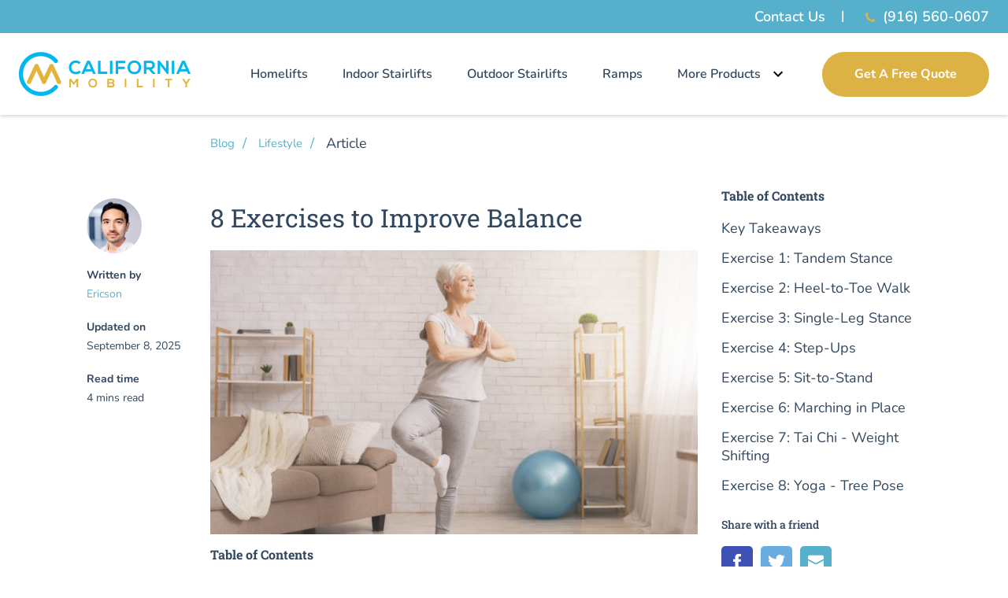

--- FILE ---
content_type: text/html; charset=UTF-8
request_url: https://californiamobility.com/8-exercises-to-improve-balance/
body_size: 39897
content:
<!doctype html>
<html lang="en-US" prefix="og: https://ogp.me/ns#">
<head><meta charset="UTF-8"><script>if(navigator.userAgent.match(/MSIE|Internet Explorer/i)||navigator.userAgent.match(/Trident\/7\..*?rv:11/i)){var href=document.location.href;if(!href.match(/[?&]nowprocket/)){if(href.indexOf("?")==-1){if(href.indexOf("#")==-1){document.location.href=href+"?nowprocket=1"}else{document.location.href=href.replace("#","?nowprocket=1#")}}else{if(href.indexOf("#")==-1){document.location.href=href+"&nowprocket=1"}else{document.location.href=href.replace("#","&nowprocket=1#")}}}}</script><script>(()=>{class RocketLazyLoadScripts{constructor(){this.v="2.0.4",this.userEvents=["keydown","keyup","mousedown","mouseup","mousemove","mouseover","mouseout","touchmove","touchstart","touchend","touchcancel","wheel","click","dblclick","input"],this.attributeEvents=["onblur","onclick","oncontextmenu","ondblclick","onfocus","onmousedown","onmouseenter","onmouseleave","onmousemove","onmouseout","onmouseover","onmouseup","onmousewheel","onscroll","onsubmit"]}async t(){this.i(),this.o(),/iP(ad|hone)/.test(navigator.userAgent)&&this.h(),this.u(),this.l(this),this.m(),this.k(this),this.p(this),this._(),await Promise.all([this.R(),this.L()]),this.lastBreath=Date.now(),this.S(this),this.P(),this.D(),this.O(),this.M(),await this.C(this.delayedScripts.normal),await this.C(this.delayedScripts.defer),await this.C(this.delayedScripts.async),await this.T(),await this.F(),await this.j(),await this.A(),window.dispatchEvent(new Event("rocket-allScriptsLoaded")),this.everythingLoaded=!0,this.lastTouchEnd&&await new Promise(t=>setTimeout(t,500-Date.now()+this.lastTouchEnd)),this.I(),this.H(),this.U(),this.W()}i(){this.CSPIssue=sessionStorage.getItem("rocketCSPIssue"),document.addEventListener("securitypolicyviolation",t=>{this.CSPIssue||"script-src-elem"!==t.violatedDirective||"data"!==t.blockedURI||(this.CSPIssue=!0,sessionStorage.setItem("rocketCSPIssue",!0))},{isRocket:!0})}o(){window.addEventListener("pageshow",t=>{this.persisted=t.persisted,this.realWindowLoadedFired=!0},{isRocket:!0}),window.addEventListener("pagehide",()=>{this.onFirstUserAction=null},{isRocket:!0})}h(){let t;function e(e){t=e}window.addEventListener("touchstart",e,{isRocket:!0}),window.addEventListener("touchend",function i(o){o.changedTouches[0]&&t.changedTouches[0]&&Math.abs(o.changedTouches[0].pageX-t.changedTouches[0].pageX)<10&&Math.abs(o.changedTouches[0].pageY-t.changedTouches[0].pageY)<10&&o.timeStamp-t.timeStamp<200&&(window.removeEventListener("touchstart",e,{isRocket:!0}),window.removeEventListener("touchend",i,{isRocket:!0}),"INPUT"===o.target.tagName&&"text"===o.target.type||(o.target.dispatchEvent(new TouchEvent("touchend",{target:o.target,bubbles:!0})),o.target.dispatchEvent(new MouseEvent("mouseover",{target:o.target,bubbles:!0})),o.target.dispatchEvent(new PointerEvent("click",{target:o.target,bubbles:!0,cancelable:!0,detail:1,clientX:o.changedTouches[0].clientX,clientY:o.changedTouches[0].clientY})),event.preventDefault()))},{isRocket:!0})}q(t){this.userActionTriggered||("mousemove"!==t.type||this.firstMousemoveIgnored?"keyup"===t.type||"mouseover"===t.type||"mouseout"===t.type||(this.userActionTriggered=!0,this.onFirstUserAction&&this.onFirstUserAction()):this.firstMousemoveIgnored=!0),"click"===t.type&&t.preventDefault(),t.stopPropagation(),t.stopImmediatePropagation(),"touchstart"===this.lastEvent&&"touchend"===t.type&&(this.lastTouchEnd=Date.now()),"click"===t.type&&(this.lastTouchEnd=0),this.lastEvent=t.type,t.composedPath&&t.composedPath()[0].getRootNode()instanceof ShadowRoot&&(t.rocketTarget=t.composedPath()[0]),this.savedUserEvents.push(t)}u(){this.savedUserEvents=[],this.userEventHandler=this.q.bind(this),this.userEvents.forEach(t=>window.addEventListener(t,this.userEventHandler,{passive:!1,isRocket:!0})),document.addEventListener("visibilitychange",this.userEventHandler,{isRocket:!0})}U(){this.userEvents.forEach(t=>window.removeEventListener(t,this.userEventHandler,{passive:!1,isRocket:!0})),document.removeEventListener("visibilitychange",this.userEventHandler,{isRocket:!0}),this.savedUserEvents.forEach(t=>{(t.rocketTarget||t.target).dispatchEvent(new window[t.constructor.name](t.type,t))})}m(){const t="return false",e=Array.from(this.attributeEvents,t=>"data-rocket-"+t),i="["+this.attributeEvents.join("],[")+"]",o="[data-rocket-"+this.attributeEvents.join("],[data-rocket-")+"]",s=(e,i,o)=>{o&&o!==t&&(e.setAttribute("data-rocket-"+i,o),e["rocket"+i]=new Function("event",o),e.setAttribute(i,t))};new MutationObserver(t=>{for(const n of t)"attributes"===n.type&&(n.attributeName.startsWith("data-rocket-")||this.everythingLoaded?n.attributeName.startsWith("data-rocket-")&&this.everythingLoaded&&this.N(n.target,n.attributeName.substring(12)):s(n.target,n.attributeName,n.target.getAttribute(n.attributeName))),"childList"===n.type&&n.addedNodes.forEach(t=>{if(t.nodeType===Node.ELEMENT_NODE)if(this.everythingLoaded)for(const i of[t,...t.querySelectorAll(o)])for(const t of i.getAttributeNames())e.includes(t)&&this.N(i,t.substring(12));else for(const e of[t,...t.querySelectorAll(i)])for(const t of e.getAttributeNames())this.attributeEvents.includes(t)&&s(e,t,e.getAttribute(t))})}).observe(document,{subtree:!0,childList:!0,attributeFilter:[...this.attributeEvents,...e]})}I(){this.attributeEvents.forEach(t=>{document.querySelectorAll("[data-rocket-"+t+"]").forEach(e=>{this.N(e,t)})})}N(t,e){const i=t.getAttribute("data-rocket-"+e);i&&(t.setAttribute(e,i),t.removeAttribute("data-rocket-"+e))}k(t){Object.defineProperty(HTMLElement.prototype,"onclick",{get(){return this.rocketonclick||null},set(e){this.rocketonclick=e,this.setAttribute(t.everythingLoaded?"onclick":"data-rocket-onclick","this.rocketonclick(event)")}})}S(t){function e(e,i){let o=e[i];e[i]=null,Object.defineProperty(e,i,{get:()=>o,set(s){t.everythingLoaded?o=s:e["rocket"+i]=o=s}})}e(document,"onreadystatechange"),e(window,"onload"),e(window,"onpageshow");try{Object.defineProperty(document,"readyState",{get:()=>t.rocketReadyState,set(e){t.rocketReadyState=e},configurable:!0}),document.readyState="loading"}catch(t){console.log("WPRocket DJE readyState conflict, bypassing")}}l(t){this.originalAddEventListener=EventTarget.prototype.addEventListener,this.originalRemoveEventListener=EventTarget.prototype.removeEventListener,this.savedEventListeners=[],EventTarget.prototype.addEventListener=function(e,i,o){o&&o.isRocket||!t.B(e,this)&&!t.userEvents.includes(e)||t.B(e,this)&&!t.userActionTriggered||e.startsWith("rocket-")||t.everythingLoaded?t.originalAddEventListener.call(this,e,i,o):(t.savedEventListeners.push({target:this,remove:!1,type:e,func:i,options:o}),"mouseenter"!==e&&"mouseleave"!==e||t.originalAddEventListener.call(this,e,t.savedUserEvents.push,o))},EventTarget.prototype.removeEventListener=function(e,i,o){o&&o.isRocket||!t.B(e,this)&&!t.userEvents.includes(e)||t.B(e,this)&&!t.userActionTriggered||e.startsWith("rocket-")||t.everythingLoaded?t.originalRemoveEventListener.call(this,e,i,o):t.savedEventListeners.push({target:this,remove:!0,type:e,func:i,options:o})}}J(t,e){this.savedEventListeners=this.savedEventListeners.filter(i=>{let o=i.type,s=i.target||window;return e!==o||t!==s||(this.B(o,s)&&(i.type="rocket-"+o),this.$(i),!1)})}H(){EventTarget.prototype.addEventListener=this.originalAddEventListener,EventTarget.prototype.removeEventListener=this.originalRemoveEventListener,this.savedEventListeners.forEach(t=>this.$(t))}$(t){t.remove?this.originalRemoveEventListener.call(t.target,t.type,t.func,t.options):this.originalAddEventListener.call(t.target,t.type,t.func,t.options)}p(t){let e;function i(e){return t.everythingLoaded?e:e.split(" ").map(t=>"load"===t||t.startsWith("load.")?"rocket-jquery-load":t).join(" ")}function o(o){function s(e){const s=o.fn[e];o.fn[e]=o.fn.init.prototype[e]=function(){return this[0]===window&&t.userActionTriggered&&("string"==typeof arguments[0]||arguments[0]instanceof String?arguments[0]=i(arguments[0]):"object"==typeof arguments[0]&&Object.keys(arguments[0]).forEach(t=>{const e=arguments[0][t];delete arguments[0][t],arguments[0][i(t)]=e})),s.apply(this,arguments),this}}if(o&&o.fn&&!t.allJQueries.includes(o)){const e={DOMContentLoaded:[],"rocket-DOMContentLoaded":[]};for(const t in e)document.addEventListener(t,()=>{e[t].forEach(t=>t())},{isRocket:!0});o.fn.ready=o.fn.init.prototype.ready=function(i){function s(){parseInt(o.fn.jquery)>2?setTimeout(()=>i.bind(document)(o)):i.bind(document)(o)}return"function"==typeof i&&(t.realDomReadyFired?!t.userActionTriggered||t.fauxDomReadyFired?s():e["rocket-DOMContentLoaded"].push(s):e.DOMContentLoaded.push(s)),o([])},s("on"),s("one"),s("off"),t.allJQueries.push(o)}e=o}t.allJQueries=[],o(window.jQuery),Object.defineProperty(window,"jQuery",{get:()=>e,set(t){o(t)}})}P(){const t=new Map;document.write=document.writeln=function(e){const i=document.currentScript,o=document.createRange(),s=i.parentElement;let n=t.get(i);void 0===n&&(n=i.nextSibling,t.set(i,n));const c=document.createDocumentFragment();o.setStart(c,0),c.appendChild(o.createContextualFragment(e)),s.insertBefore(c,n)}}async R(){return new Promise(t=>{this.userActionTriggered?t():this.onFirstUserAction=t})}async L(){return new Promise(t=>{document.addEventListener("DOMContentLoaded",()=>{this.realDomReadyFired=!0,t()},{isRocket:!0})})}async j(){return this.realWindowLoadedFired?Promise.resolve():new Promise(t=>{window.addEventListener("load",t,{isRocket:!0})})}M(){this.pendingScripts=[];this.scriptsMutationObserver=new MutationObserver(t=>{for(const e of t)e.addedNodes.forEach(t=>{"SCRIPT"!==t.tagName||t.noModule||t.isWPRocket||this.pendingScripts.push({script:t,promise:new Promise(e=>{const i=()=>{const i=this.pendingScripts.findIndex(e=>e.script===t);i>=0&&this.pendingScripts.splice(i,1),e()};t.addEventListener("load",i,{isRocket:!0}),t.addEventListener("error",i,{isRocket:!0}),setTimeout(i,1e3)})})})}),this.scriptsMutationObserver.observe(document,{childList:!0,subtree:!0})}async F(){await this.X(),this.pendingScripts.length?(await this.pendingScripts[0].promise,await this.F()):this.scriptsMutationObserver.disconnect()}D(){this.delayedScripts={normal:[],async:[],defer:[]},document.querySelectorAll("script[type$=rocketlazyloadscript]").forEach(t=>{t.hasAttribute("data-rocket-src")?t.hasAttribute("async")&&!1!==t.async?this.delayedScripts.async.push(t):t.hasAttribute("defer")&&!1!==t.defer||"module"===t.getAttribute("data-rocket-type")?this.delayedScripts.defer.push(t):this.delayedScripts.normal.push(t):this.delayedScripts.normal.push(t)})}async _(){await this.L();let t=[];document.querySelectorAll("script[type$=rocketlazyloadscript][data-rocket-src]").forEach(e=>{let i=e.getAttribute("data-rocket-src");if(i&&!i.startsWith("data:")){i.startsWith("//")&&(i=location.protocol+i);try{const o=new URL(i).origin;o!==location.origin&&t.push({src:o,crossOrigin:e.crossOrigin||"module"===e.getAttribute("data-rocket-type")})}catch(t){}}}),t=[...new Map(t.map(t=>[JSON.stringify(t),t])).values()],this.Y(t,"preconnect")}async G(t){if(await this.K(),!0!==t.noModule||!("noModule"in HTMLScriptElement.prototype))return new Promise(e=>{let i;function o(){(i||t).setAttribute("data-rocket-status","executed"),e()}try{if(navigator.userAgent.includes("Firefox/")||""===navigator.vendor||this.CSPIssue)i=document.createElement("script"),[...t.attributes].forEach(t=>{let e=t.nodeName;"type"!==e&&("data-rocket-type"===e&&(e="type"),"data-rocket-src"===e&&(e="src"),i.setAttribute(e,t.nodeValue))}),t.text&&(i.text=t.text),t.nonce&&(i.nonce=t.nonce),i.hasAttribute("src")?(i.addEventListener("load",o,{isRocket:!0}),i.addEventListener("error",()=>{i.setAttribute("data-rocket-status","failed-network"),e()},{isRocket:!0}),setTimeout(()=>{i.isConnected||e()},1)):(i.text=t.text,o()),i.isWPRocket=!0,t.parentNode.replaceChild(i,t);else{const i=t.getAttribute("data-rocket-type"),s=t.getAttribute("data-rocket-src");i?(t.type=i,t.removeAttribute("data-rocket-type")):t.removeAttribute("type"),t.addEventListener("load",o,{isRocket:!0}),t.addEventListener("error",i=>{this.CSPIssue&&i.target.src.startsWith("data:")?(console.log("WPRocket: CSP fallback activated"),t.removeAttribute("src"),this.G(t).then(e)):(t.setAttribute("data-rocket-status","failed-network"),e())},{isRocket:!0}),s?(t.fetchPriority="high",t.removeAttribute("data-rocket-src"),t.src=s):t.src="data:text/javascript;base64,"+window.btoa(unescape(encodeURIComponent(t.text)))}}catch(i){t.setAttribute("data-rocket-status","failed-transform"),e()}});t.setAttribute("data-rocket-status","skipped")}async C(t){const e=t.shift();return e?(e.isConnected&&await this.G(e),this.C(t)):Promise.resolve()}O(){this.Y([...this.delayedScripts.normal,...this.delayedScripts.defer,...this.delayedScripts.async],"preload")}Y(t,e){this.trash=this.trash||[];let i=!0;var o=document.createDocumentFragment();t.forEach(t=>{const s=t.getAttribute&&t.getAttribute("data-rocket-src")||t.src;if(s&&!s.startsWith("data:")){const n=document.createElement("link");n.href=s,n.rel=e,"preconnect"!==e&&(n.as="script",n.fetchPriority=i?"high":"low"),t.getAttribute&&"module"===t.getAttribute("data-rocket-type")&&(n.crossOrigin=!0),t.crossOrigin&&(n.crossOrigin=t.crossOrigin),t.integrity&&(n.integrity=t.integrity),t.nonce&&(n.nonce=t.nonce),o.appendChild(n),this.trash.push(n),i=!1}}),document.head.appendChild(o)}W(){this.trash.forEach(t=>t.remove())}async T(){try{document.readyState="interactive"}catch(t){}this.fauxDomReadyFired=!0;try{await this.K(),this.J(document,"readystatechange"),document.dispatchEvent(new Event("rocket-readystatechange")),await this.K(),document.rocketonreadystatechange&&document.rocketonreadystatechange(),await this.K(),this.J(document,"DOMContentLoaded"),document.dispatchEvent(new Event("rocket-DOMContentLoaded")),await this.K(),this.J(window,"DOMContentLoaded"),window.dispatchEvent(new Event("rocket-DOMContentLoaded"))}catch(t){console.error(t)}}async A(){try{document.readyState="complete"}catch(t){}try{await this.K(),this.J(document,"readystatechange"),document.dispatchEvent(new Event("rocket-readystatechange")),await this.K(),document.rocketonreadystatechange&&document.rocketonreadystatechange(),await this.K(),this.J(window,"load"),window.dispatchEvent(new Event("rocket-load")),await this.K(),window.rocketonload&&window.rocketonload(),await this.K(),this.allJQueries.forEach(t=>t(window).trigger("rocket-jquery-load")),await this.K(),this.J(window,"pageshow");const t=new Event("rocket-pageshow");t.persisted=this.persisted,window.dispatchEvent(t),await this.K(),window.rocketonpageshow&&window.rocketonpageshow({persisted:this.persisted})}catch(t){console.error(t)}}async K(){Date.now()-this.lastBreath>45&&(await this.X(),this.lastBreath=Date.now())}async X(){return document.hidden?new Promise(t=>setTimeout(t)):new Promise(t=>requestAnimationFrame(t))}B(t,e){return e===document&&"readystatechange"===t||(e===document&&"DOMContentLoaded"===t||(e===window&&"DOMContentLoaded"===t||(e===window&&"load"===t||e===window&&"pageshow"===t)))}static run(){(new RocketLazyLoadScripts).t()}}RocketLazyLoadScripts.run()})();</script>
<link data-minify="1" rel="stylesheet" href="https://californiamobility.com/wp-content/cache/min/1/npm/bootstrap@3.3.7/dist/css/bootstrap.min.css?ver=1768159629" crossorigin="anonymous">

	
	<meta name="viewport" content="width=device-width, initial-scale=1">
	<link rel="profile" href="https://gmpg.org/xfn/11">
  <link rel="preconnect" href="https://fonts.googleapis.com">
  <link rel="preconnect" href="https://fonts.gstatic.com" crossorigin>
  <!-- <link href="https://fonts.googleapis.com/css2?family=Nunito:ital,wght@0,200;0,300;0,400;0,500;0,600;0,700;0,800;0,900;1,200;1,300;1,400;1,500;1,600;1,700;1,800;1,900&family=Roboto+Slab:wght@300;400;500;600;700;800;900&display=swap" rel="stylesheet"> -->
	






<script src="https://californiamobility.com/wp-includes/js/jquery/jquery.min.js" id="jquery-core-js" data-rocket-defer defer></script>
<script src="https://californiamobility.com/wp-includes/js/jquery/jquery-migrate.min.js" id="jquery-migrate-js" data-rocket-defer defer></script>


	

<link rel="preload" href="/wp-content/themes/calimobility/fonts/nunito-v26-latin-regular.woff2" as="font" type="font/woff2" crossorigin>
<link rel="preload" href="/wp-content/themes/calimobility/fonts/roboto-slab-v34-latin-regular.woff2" as="font" type="font/woff2" crossorigin>

<!-- 
<link rel="preload" href="/wp-content/themes/currentTheme/fonts/CircularStd-Regular.woff2" as="font" type="font/woff2" crossorigin>

<link rel="preload"  href="https://californiamobility.com/wp-content/uploads/2021/04/home-v2-slide-01-mobile.jpg" as="image">

<link rel="preload" href="https://californiamobility.com/wp-content/themes/currentTheme/js/theme.min.js" as="script">
<link rel="preload" href="https://californiamobility.com/wp-includes/js/jquery/jquery.min.js">

<link rel="preload" href="https://californiamobility.com/wp-includes/js/jquery/jquery-migrate.min.js" as="script"> -->

<style>
</style>


<link rel="stylesheet" class="fonts-googleapis-css" data-href="https://fonts.googleapis.com/css2?family=Nunito:ital,wght@0,200;0,300;0,400;0,500;0,600;0,700;0,800;0,900;1,200;1,300;1,400;1,500;1,600;1,700;1,800;1,900&family=Roboto+Slab:wght@100;200;300;400;500;600;700;800;900&display=swap">


<style>/*abovethefold CSS code*/


/*
.lzcls .somelement_class_name{
    background-image: unset !important;
}
*/

/*.simple-class-test{
    content:url(http://example.com/image.png);
}*/

.lzcls .division__slide-right .division__slider-thumb > .division__tab:not(:first-child){
    display: none;
}

.lzcls .division__slider-wrap .division__slide-left{
    visibility: hidden;
}


.model__table .model__nav .model__thumb{
    min-height: 350px;
}


@media (min-width: 767px){
    
}


@media (max-width: 767px){



    .lzcls .division__slider-wrap .division__slide-left figure{
        display: none;
    }



    .lzcls .division__slider > figure:not(:first-child){
        display: none;
    }

    .lzcls section:not(:first-child):not(:nth-child(2)),
    .lzcls section:not(:first-child):not(:nth-child(2)) *{
        background-image: unset !important;
    }
        
    .lzcls main > *:not(:first-child),
    .lzcls main > *:not(:first-child) *,
    .lzcls main > *:not(:first-child) *:after,
    .lzcls main > *:not(:first-child) *:before,
    .lzcls div[data-elementor-type="single-page"] > section:not(:first-child) ,
    .lzcls div[data-elementor-type="single-page"] > section:not(:first-child) *:before{
        background-image: unset !important;
    }

    /*ELEMENTOR background images lazy loading*/
    .section-lz:not(:first-child){
        background-image: unset !important;
    }

}









/* roboto-slab-regular - latin */
@font-face {
  font-display: swap; /* Check https://developer.mozilla.org/en-US/docs/Web/CSS/@font-face/font-display for other options. */
  font-family: 'Roboto Slab';
  font-style: normal;
  font-weight: 400;
  src: url('/wp-content/themes/calimobility/fonts/roboto-slab-v34-latin-regular.woff2') format('woff2'); /* Chrome 36+, Opera 23+, Firefox 39+, Safari 12+, iOS 10+ */
}


/* nunito-regular - latin */
@font-face {
  font-display: swap; /* Check https://developer.mozilla.org/en-US/docs/Web/CSS/@font-face/font-display for other options. */
  font-family: 'Nunito';
  font-style: normal;
  font-weight: 400;
  src: url('/wp-content/themes/calimobility/fonts/nunito-v26-latin-regular.woff2') format('woff2'); /* Chrome 36+, Opera 23+, Firefox 39+, Safari 12+, iOS 10+ */
}



/*
@font-face {
font-family:'Work Sans';font-style: normal;font-display:swap;font-weight: 400;
src: url('/wp-content/themes/pro-child/fonts/work-sans-v9-latin-regular.eot');
src: local(''),
url('/wp-content/themes/pro-child/fonts/work-sans-v9-latin-regular.eot?#iefix') format('embedded-opentype'),
url('/wp-content/themes/pro-child/fonts/work-sans-v9-latin-regular.woff2') format('woff2'),
url('/wp-content/themes/pro-child/fonts/work-sans-v9-latin-regular.woff') format('woff'),
url('/wp-content/themes/pro-child/fonts/work-sans-v9-latin-regular.ttf') format('truetype'),
url('/wp-content/themes/pro-child/fonts/work-sans-v9-latin-regular.svg#WorkSans') format('svg');
}
*/
</style>


<!-- Search Engine Optimization by Rank Math - https://rankmath.com/ -->
<title>8 Simple Balance Exercises for Seniors</title>
<link data-rocket-prefetch href="https://fonts.googleapis.com" rel="dns-prefetch">
<link data-rocket-preload as="style" href="https://fonts.googleapis.com/css2?family=Nunito:wght@400;600;700&#038;display=swap" rel="preload">
<link href="https://fonts.googleapis.com/css2?family=Nunito:wght@400;600;700&#038;display=swap" media="print" onload="this.media=&#039;all&#039;" rel="stylesheet">
<noscript data-wpr-hosted-gf-parameters=""><link rel="stylesheet" href="https://fonts.googleapis.com/css2?family=Nunito:wght@400;600;700&#038;display=swap"></noscript><link rel="preload" data-rocket-preload as="image" href="https://californiamobility.com/wp-content/uploads/2022/07/logo.png" fetchpriority="high">
<meta name="description" content="Improve stability with 8 simple exercises for seniors. Follow step-by-step moves to boost balance, coordination, and prevent falls."/>
<meta name="robots" content="follow, index, max-snippet:-1, max-video-preview:-1, max-image-preview:large"/>
<link rel="canonical" href="https://californiamobility.com/8-exercises-to-improve-balance/" />
<meta property="og:locale" content="en_US" />
<meta property="og:type" content="article" />
<meta property="og:title" content="8 Simple Balance Exercises for Seniors" />
<meta property="og:description" content="Improve stability with 8 simple exercises for seniors. Follow step-by-step moves to boost balance, coordination, and prevent falls." />
<meta property="og:url" content="https://californiamobility.com/8-exercises-to-improve-balance/" />
<meta property="og:site_name" content="California Mobility" />
<meta property="article:section" content="Lifestyle" />
<meta property="og:updated_time" content="2025-09-08T02:55:51+00:00" />
<meta property="og:image" content="https://californiamobility.com/wp-content/uploads/2023/03/senior-woman-doing-yoga-tree-pose-at-home-free-sp-2022-12-16-06-46-38-utc-1-1.jpg" />
<meta property="og:image:secure_url" content="https://californiamobility.com/wp-content/uploads/2023/03/senior-woman-doing-yoga-tree-pose-at-home-free-sp-2022-12-16-06-46-38-utc-1-1.jpg" />
<meta property="og:image:width" content="1200" />
<meta property="og:image:height" content="700" />
<meta property="og:image:alt" content="Senior woman doing yoga tree pose" />
<meta property="og:image:type" content="image/jpeg" />
<meta property="article:published_time" content="2023-03-29T09:26:29+00:00" />
<meta property="article:modified_time" content="2025-09-08T02:55:51+00:00" />
<meta name="twitter:card" content="summary" />
<meta name="twitter:title" content="8 Simple Balance Exercises for Seniors" />
<meta name="twitter:description" content="Improve stability with 8 simple exercises for seniors. Follow step-by-step moves to boost balance, coordination, and prevent falls." />
<meta name="twitter:image" content="https://californiamobility.com/wp-content/uploads/2023/03/senior-woman-doing-yoga-tree-pose-at-home-free-sp-2022-12-16-06-46-38-utc-1-1.jpg" />
<meta name="twitter:label1" content="Written by" />
<meta name="twitter:data1" content="Ericson Ay Mires" />
<meta name="twitter:label2" content="Time to read" />
<meta name="twitter:data2" content="6 minutes" />
<script type="application/ld+json" class="rank-math-schema">{"@context":"https://schema.org","@graph":[{"@type":"Organization","@id":"https://californiamobility.com/#organization","name":"California Mobility","logo":{"@type":"ImageObject","@id":"https://californiamobility.com/#logo","url":"https://californiamobility.com/wp-content/uploads/2023/01/logo.png","contentUrl":"https://californiamobility.com/wp-content/uploads/2023/01/logo.png","caption":"California Mobility","inLanguage":"en-US","width":"438","height":"112"}},{"@type":"WebSite","@id":"https://californiamobility.com/#website","url":"https://californiamobility.com","name":"California Mobility","publisher":{"@id":"https://californiamobility.com/#organization"},"inLanguage":"en-US"},{"@type":"ImageObject","@id":"https://californiamobility.com/wp-content/uploads/2023/03/senior-woman-doing-yoga-tree-pose-at-home-free-sp-2022-12-16-06-46-38-utc-1-1.jpg","url":"https://californiamobility.com/wp-content/uploads/2023/03/senior-woman-doing-yoga-tree-pose-at-home-free-sp-2022-12-16-06-46-38-utc-1-1.jpg","width":"1200","height":"700","caption":"Senior woman doing yoga tree pose","inLanguage":"en-US"},{"@type":"BreadcrumbList","@id":"https://californiamobility.com/8-exercises-to-improve-balance/#breadcrumb","itemListElement":[{"@type":"ListItem","position":"1","item":{"@id":"https://californiamobility.com","name":"Home"}},{"@type":"ListItem","position":"2","item":{"@id":"https://californiamobility.com/8-exercises-to-improve-balance/","name":"8 Exercises to Improve Balance"}}]},{"@type":"WebPage","@id":"https://californiamobility.com/8-exercises-to-improve-balance/#webpage","url":"https://californiamobility.com/8-exercises-to-improve-balance/","name":"8 Simple Balance Exercises for Seniors","datePublished":"2023-03-29T09:26:29+00:00","dateModified":"2025-09-08T02:55:51+00:00","isPartOf":{"@id":"https://californiamobility.com/#website"},"primaryImageOfPage":{"@id":"https://californiamobility.com/wp-content/uploads/2023/03/senior-woman-doing-yoga-tree-pose-at-home-free-sp-2022-12-16-06-46-38-utc-1-1.jpg"},"inLanguage":"en-US","breadcrumb":{"@id":"https://californiamobility.com/8-exercises-to-improve-balance/#breadcrumb"}},{"@type":"Person","@id":"https://californiamobility.com/author/ericsonwriter/","name":"Ericson Ay Mires","url":"https://californiamobility.com/author/ericsonwriter/","image":{"@type":"ImageObject","@id":"https://secure.gravatar.com/avatar/c54c8bf67beb81a1fe8a734938797ceb3774865eaa0fa4feed167b661d324629?s=96&amp;d=mm&amp;r=g","url":"https://secure.gravatar.com/avatar/c54c8bf67beb81a1fe8a734938797ceb3774865eaa0fa4feed167b661d324629?s=96&amp;d=mm&amp;r=g","caption":"Ericson Ay Mires","inLanguage":"en-US"},"sameAs":["https://www.linkedin.com/in/ericsonaymires/","https://www.linkedin.com/in/ericsonaymires/"],"worksFor":{"@id":"https://californiamobility.com/#organization"}},{"@type":"BlogPosting","headline":"8 Simple Balance Exercises for Seniors","datePublished":"2023-03-29T09:26:29+00:00","dateModified":"2025-09-08T02:55:51+00:00","author":{"@id":"https://californiamobility.com/author/ericsonwriter/","name":"Ericson Ay Mires"},"publisher":{"@id":"https://californiamobility.com/#organization"},"description":"Improve stability with 8 simple exercises for seniors. Follow step-by-step moves to boost balance, coordination, and prevent falls.","name":"8 Simple Balance Exercises for Seniors","@id":"https://californiamobility.com/8-exercises-to-improve-balance/#richSnippet","isPartOf":{"@id":"https://californiamobility.com/8-exercises-to-improve-balance/#webpage"},"image":{"@id":"https://californiamobility.com/wp-content/uploads/2023/03/senior-woman-doing-yoga-tree-pose-at-home-free-sp-2022-12-16-06-46-38-utc-1-1.jpg"},"inLanguage":"en-US","mainEntityOfPage":{"@id":"https://californiamobility.com/8-exercises-to-improve-balance/#webpage"}}]}</script>
<!-- /Rank Math WordPress SEO plugin -->

<link rel='dns-prefetch' href='//js-na2.hs-scripts.com' />
<link rel='dns-prefetch' href='//maps.google.com' />
<link href='https://fonts.gstatic.com' crossorigin rel='preconnect' />
<link rel="alternate" type="application/rss+xml" title="California Mobility &raquo; Feed" href="https://californiamobility.com/feed/" />
<link rel="alternate" type="application/rss+xml" title="California Mobility &raquo; Comments Feed" href="https://californiamobility.com/comments/feed/" />
<link rel="alternate" title="oEmbed (JSON)" type="application/json+oembed" href="https://californiamobility.com/wp-json/oembed/1.0/embed?url=https%3A%2F%2Fcaliforniamobility.com%2F8-exercises-to-improve-balance%2F" />
<link rel="alternate" title="oEmbed (XML)" type="text/xml+oembed" href="https://californiamobility.com/wp-json/oembed/1.0/embed?url=https%3A%2F%2Fcaliforniamobility.com%2F8-exercises-to-improve-balance%2F&#038;format=xml" />
<style id='wp-img-auto-sizes-contain-inline-css'>
img:is([sizes=auto i],[sizes^="auto," i]){contain-intrinsic-size:3000px 1500px}
/*# sourceURL=wp-img-auto-sizes-contain-inline-css */
</style>
<style id='wp-emoji-styles-inline-css'>

	img.wp-smiley, img.emoji {
		display: inline !important;
		border: none !important;
		box-shadow: none !important;
		height: 1em !important;
		width: 1em !important;
		margin: 0 0.07em !important;
		vertical-align: -0.1em !important;
		background: none !important;
		padding: 0 !important;
	}
/*# sourceURL=wp-emoji-styles-inline-css */
</style>
<link data-minify="1" rel='stylesheet' id='debt-calculator-style-css' href='https://californiamobility.com/wp-content/cache/min/1/wp-content/plugins/debt-repayment-calculator/css/debt-repayment-calculator.css?ver=1768159629' media='all' />
<link data-minify="1" rel='stylesheet' id='wpgmp-frontend-css' href='https://californiamobility.com/wp-content/cache/background-css/1/californiamobility.com/wp-content/cache/min/1/wp-content/plugins/wp-google-map-plugin/assets/css/wpgmp_all_frontend.css?ver=1768159629&wpr_t=1769049868' media='all' />
<link data-minify="1" rel='stylesheet' id='calimobility-style-css' href='https://californiamobility.com/wp-content/cache/min/1/wp-content/themes/calimobility/style.css?ver=1768159629' media='all' />
<link data-minify="1" rel='stylesheet' id='calimobility-plugin-style-css' href='https://californiamobility.com/wp-content/cache/min/1/wp-content/themes/calimobility/css/plugin.css?ver=1768159629' media='all' />
<link data-minify="1" rel='stylesheet' id='calimobility-main-style-css' href='https://californiamobility.com/wp-content/cache/background-css/1/californiamobility.com/wp-content/cache/min/1/wp-content/themes/calimobility/css/main.css?ver=1768159629&wpr_t=1769049868' media='all' />
<link rel='stylesheet' id='elementor-frontend-css' href='https://californiamobility.com/wp-content/plugins/elementor/assets/css/frontend.min.css?ver=3.33.6' media='all' />
<link rel='stylesheet' id='elementor-post-7328-css' href='https://californiamobility.com/wp-content/uploads/elementor/css/post-7328.css?ver=1768159627' media='all' />
<style id='rocket-lazyload-inline-css'>
.rll-youtube-player{position:relative;padding-bottom:56.23%;height:0;overflow:hidden;max-width:100%;}.rll-youtube-player:focus-within{outline: 2px solid currentColor;outline-offset: 5px;}.rll-youtube-player iframe{position:absolute;top:0;left:0;width:100%;height:100%;z-index:100;background:0 0}.rll-youtube-player img{bottom:0;display:block;left:0;margin:auto;max-width:100%;width:100%;position:absolute;right:0;top:0;border:none;height:auto;-webkit-transition:.4s all;-moz-transition:.4s all;transition:.4s all}.rll-youtube-player img:hover{-webkit-filter:brightness(75%)}.rll-youtube-player .play{height:100%;width:100%;left:0;top:0;position:absolute;background:var(--wpr-bg-f85a29b4-70fe-493c-a62a-a69991d273c4) no-repeat center;background-color: transparent !important;cursor:pointer;border:none;}
/*# sourceURL=rocket-lazyload-inline-css */
</style>
<link data-minify="1" rel='stylesheet' id='elementor-gf-local-robotoslab-css' href='https://californiamobility.com/wp-content/cache/min/1/wp-content/uploads/elementor/google-fonts/css/robotoslab.css?ver=1768159629' media='all' />
<link data-minify="1" rel='stylesheet' id='elementor-gf-local-nunito-css' href='https://californiamobility.com/wp-content/cache/min/1/wp-content/uploads/elementor/google-fonts/css/nunito.css?ver=1768159629' media='all' />
<script src="https://californiamobility.com/wp-includes/js/jquery/jquery.min.js?ver=3.7.1" id="jquery-core-js" data-rocket-defer defer></script>
<script src="https://californiamobility.com/wp-includes/js/jquery/jquery-migrate.min.js?ver=3.4.1" id="jquery-migrate-js" data-rocket-defer defer></script>
<link rel="https://api.w.org/" href="https://californiamobility.com/wp-json/" /><link rel="alternate" title="JSON" type="application/json" href="https://californiamobility.com/wp-json/wp/v2/posts/5702" /><link rel="EditURI" type="application/rsd+xml" title="RSD" href="https://californiamobility.com/xmlrpc.php?rsd" />

<link rel='shortlink' href='https://californiamobility.com/?p=5702' />
			<!-- DO NOT COPY THIS SNIPPET! Start of Page Analytics Tracking for HubSpot WordPress plugin v11.3.33-->
			<script type="rocketlazyloadscript" class="hsq-set-content-id" data-content-id="blog-post">
				var _hsq = _hsq || [];
				_hsq.push(["setContentType", "blog-post"]);
			</script>
			<!-- DO NOT COPY THIS SNIPPET! End of Page Analytics Tracking for HubSpot WordPress plugin -->
			<meta name="ti-site-data" content="eyJyIjoiMTowITc6MSEzMDoxIiwibyI6Imh0dHBzOlwvXC9jYWxpZm9ybmlhbW9iaWxpdHkuY29tXC93cC1hZG1pblwvYWRtaW4tYWpheC5waHA/YWN0aW9uPXRpX29ubGluZV91c2Vyc19nb29nbGUmYW1wO3A9JTJGOC1leGVyY2lzZXMtdG8taW1wcm92ZS1iYWxhbmNlJTJGJmFtcDtfd3Bub25jZT1kNGQxZDFjYzRhIn0=" /><meta name="generator" content="Elementor 3.33.6; features: e_font_icon_svg, additional_custom_breakpoints; settings: css_print_method-external, google_font-enabled, font_display-swap">
<link rel="preconnect" href="https://fonts.googleapis.com">
<link rel="preconnect" href="https://fonts.gstatic.com" crossorigin>

			<style>
				.e-con.e-parent:nth-of-type(n+4):not(.e-lazyloaded):not(.e-no-lazyload),
				.e-con.e-parent:nth-of-type(n+4):not(.e-lazyloaded):not(.e-no-lazyload) * {
					background-image: none !important;
				}
				@media screen and (max-height: 1024px) {
					.e-con.e-parent:nth-of-type(n+3):not(.e-lazyloaded):not(.e-no-lazyload),
					.e-con.e-parent:nth-of-type(n+3):not(.e-lazyloaded):not(.e-no-lazyload) * {
						background-image: none !important;
					}
				}
				@media screen and (max-height: 640px) {
					.e-con.e-parent:nth-of-type(n+2):not(.e-lazyloaded):not(.e-no-lazyload),
					.e-con.e-parent:nth-of-type(n+2):not(.e-lazyloaded):not(.e-no-lazyload) * {
						background-image: none !important;
					}
				}
			</style>
			<!-- TruConversion for californiamobility.com -->
<script type="rocketlazyloadscript" data-rocket-type="text/javascript">
    var _tip = _tip || [];
    (function(d,s,id){
        var js, tjs = d.getElementsByTagName(s)[0];
        if(d.getElementById(id)) { return; }
        js = d.createElement(s); js.id = id;
        js.async = true;
        js.src = d.location.protocol + '//app.truconversion.com/ti-js/36955/42b22.js';
        tjs.parentNode.insertBefore(js, tjs);
    }(document, 'script', 'ti-js'));
</script>
                        <link rel="icon" href="https://californiamobility.com/wp-content/uploads/2022/06/cropped-favicon-32x32-1.png" sizes="32x32" />
<link rel="icon" href="https://californiamobility.com/wp-content/uploads/2022/06/cropped-favicon-32x32-1.png" sizes="192x192" />
<link rel="apple-touch-icon" href="https://californiamobility.com/wp-content/uploads/2022/06/cropped-favicon-32x32-1.png" />
<meta name="msapplication-TileImage" content="https://californiamobility.com/wp-content/uploads/2022/06/cropped-favicon-32x32-1.png" />
		<style id="wp-custom-css">
			/**line break throughout **/
.cm.title h1::after {
	    left: 0%;
	transform: translateX(0%);
}

.page-id-3991 .cm.title h1::after {
	left: 50% !important;
	transform: translateX(-50%);
}

.page-id-707 .cm.title h1::after {
	left: 50% !important;
	transform: translateX(-50%);
}

.page-id-590 .cm.title h1::after {
	left: 50% !important;
	transform: translateX(-50%);
}

.blog .cm.title h1::after {
	left: 50% !important;
	transform: translateX(-50%);
}

/**line break throughout **/

.wrapper-qa {
            border-bottom-right-radius: 20px;
            border-bottom-left-radius: 20px;
            border-top: 10px solid #15a4c8;
            box-shadow: -1px 7px 39px -1px rgba(212,201,201,0.77);
-webkit-box-shadow: -1px 7px 39px -1px rgba(212,201,201,0.77);
-moz-box-shadow: -1px 7px 39px -1px rgba(212,201,201,0.77);
					margin-bottom: 40px!important;
        }
        .qa-container {
					border: 1px solid #e9e9e9;
					display: flex;
					border-bottom: none;
					border-top: none;
					padding: 20px;
					padding-top: 0;
        }
        .thumbnail {
            flex: 1 0 20%;
            text-align: center;
            padding-bottom: 20px;
        }
        .content {
            flex: 1 0 80%;
            padding-left: 20px;
        }
        .content ul {
					list-style-type: none;
					margin: 0!important;
					padding: 0!important;
					padding-top: 20px!important;
        }
        .content li {
					margin-bottom: 20px;
					list-style-type: none!important;
        }
        .question, .author {
            font-weight: 700!important;
        }
        .question-type, .answer-type {
            color: #15a4c9;
        }
        .author {
            padding-top: 20px;
            display: block;
        }

.postid-5657 p a {
	color: #f8c01d;
}
.postid-5657 .article__content h1 {
	text-align: center;
	padding-bottom: 0.75rem;
	border-bottom: 4px solid #ddb245;
	font-size: 2rem;
	line-height: 2.75rem;
	color: #56b0cb;
}
.btn-blog {
	text-align: center;
	display: block;
	margin: 0 auto;
	width: 200px;
	text-transform: uppercase;
	color: #f8c01d;
	padding: 10px;
	border: 1px solid #f8c01d;
	border-radius: 20px;
}

/*Numbered Columns Style*/
.row_with_numbers{
	display:flex;
	gap:0px !important;
}

@media only screen and (max-width: 767px) {
.row_with_numbers{
	display:block;
}
}

.col_with_numbers{
	background:#fff;
	border:solid 4px #15A4C8;
	border-radius:8px;
	text-align:center !important;
	box-shadow:0px 5px 5px #0000002e;
	width:180px;	
	padding:10px !important;
	margin:5px !important;
}

@media only screen and (max-width: 767px) {
.col_with_numbers{
	width:320px;
	margin-bottom:10px !important;
}
}

.col_with_numbers h3{
	color:#E2B43B !important;
	font-family:'Nunito' !important;
	font-size:28px !important;
	font-weight:bold !important;
}

.col_with_numbers figure{
	margin-top:20px !important;
	margin-bottom:10px !important;
}

.col_with_numbers img{
	display:initial !important;
	height:48px;
}

.col_with_numbers p{
	color:#1F2B32 !important;
	font-family:'Nunito'!important;
	font-size:15px !important;
	line-height:20px !important;
	font-weight:800 !important;
}

/*Single Columns Style*/
.single_col_style{
	display:flex;
	background:#fff;
	border:solid 4px #15A4C8;
	border-radius:8px;
	text-align:center !important;
	box-shadow:0px 5px 5px #0000002e;
	padding:30px !important;
	margin:5px !important;
}

@media only screen and (max-width: 767px) {
.single_col_style{
	display:block;
	margin-bottom:10px !important;
}
}

.single_col_style img{
	margin-bottom:0px !important;
}

@media only screen and (max-width: 767px) {
.single_col_style img{
	display: -webkit-inline-box;
}
}

.single_col_style figure{
	margin-bottom:0px !important;
}

.single_col_style p{
	color:#1F2B32 !important;
	font-size:32px !important;
	line-height:40px !important;
	font-weight:800 !important;
	text-align:left;
	margin-bottom:0px !important;
	padding-top: 10.5% !important;
}

@media only screen and (max-width: 767px) {
.single_col_style p{
	font-size:28px !important;
	line-height:30px !important;
	text-align:center;
}
}

/*Lightbulb Block*/
.lightbulb_block{
	display:flex;
	background:#fff;
	border-top:solid 10px #15A4C8;
	border-bottom-left-radius:20px;
	border-bottom-right-radius:20px;
	box-shadow:0px 5px 5px #0000002e;
	padding-left:20px;
	padding-right:20px;
	padding-bottom:20px;
}

@media only screen and (max-width: 767px) {
.lightbulb_block{
	display:block;
	margin-bottom:10px !important;
}
}

.lightbulb_block img{
	display:flex;
	background:#fff;
	border-left: solid 2px #15A4C8;
	border-right:solid 2px #15A4C8;
	border-bottom:solid 2px #15A4C8;
	padding:10px;
	border-bottom-left-radius:20px;
	border-bottom-right-radius:20px;
}

.lightbulb_block P.p1{
	padding-top:20px;
	line-height:26px;
	font-weight:800;
}

@media only screen and (max-width: 767px) {
.lightbulb_block P.p1{
	margin-top:-30px !important;
}
}

.lightbulb_block P.p2{
	font-size:15px;
	line-height:24px;
}

.lightbulb_block P.p3{
	font-size:13px;
	line-height:24px;
	font-weight:800;
	margin:0px;
}

/*  Ramps compare table fix long text  */
.term-ramps #compare-models .model__tabs ul li:nth-child(4) {
    min-height: 78px !important;
}

body .cm.header{
    font-size: 16px;
}

body .cm.header,
body .cm.header a,
body .cm.header button {
    font-family: "Nunito", sans-serif !important;
    font-weight: 600 !important;
}

body .cm.header .l-btn {
    padding: 15px 40px !important;
    font-weight: 700 !important;
}

.cm.header {
    -webkit-font-smoothing: antialiased;
    -moz-osx-font-smoothing: grayscale;
    text-rendering: optimizeLegibility;
    transform: translateZ(0); 
}

.rank-math-faq-item {
    margin-bottom: 2em; /* This adds a clear space below each full FAQ entry */
}


@media(max-width:768px) {
	.header__call-mobile {
		background:#56b0cb !important;
		padding:10px;
		color:#fff;
		border-radius:100px;
	}
	
	.header__call-mobile img {
		width:20px !important;
		height:20px !important;
	}
	
	.header__call-mobile {
		display:flex;
		gap:10px
	}
	
	.header__call-mobile::after {
		content:"Call Now";
	}
}


@media(max-width:1366px) {
	#compare-models .cm.model .model__table .model__scroll .model__tabs .model__items h4 .model__pdt_link {
		font-size:16px;
		white-space:nowrap
	}
	
	#compare-models .cm.model .model__table .model__scroll .model__tabs .model__items a {
		font-size:16px;
	}
}

/* This adds a clear space below each full FAQ entry */
#mc_embed_shell {
    display: flex;
    justify-content: center;
		padding-bottom:6em;
		background-color:#f8f6f1;
}

#mc_embed_signup {
    margin: 0 auto;
}		</style>
		<noscript><style id="rocket-lazyload-nojs-css">.rll-youtube-player, [data-lazy-src]{display:none !important;}</style></noscript><script type="application/ld+json">
{
  "@context": "https://schema.org",
  "@type": "LocalBusiness",
  "name": "California Mobility",
  "url": "https://californiamobility.com/",
  "image": "https://californiamobility.com/wp-content/uploads/2022/07/logo.png",
  "sameAs": [
    "https://www.facebook.com/camobility",
    "https://www.youtube.com/channel/UCip3Xe7WI9NSmtsSXH7f72g"
  ],
  "telephone": "+19165600607",
  "priceRange": "$$$$",
  "address": {
    "@type": "PostalAddress",
    "streetAddress": "5150 Fair Oaks Blvd",
    "addressLocality": "Carmichael",
    "addressRegion": "CA",
    "postalCode": "95608",
    "addressCountry": "US"
  },
  "hasMap": "https://www.google.com/maps?cid=6501693906171970525",
  "geo": {
    "@type": "GeoCoordinates",
    "latitude": 38.5966258,
    "longitude": 171.1558897
  },
  "areaServed": [
    {
	  "@type": "State",
	  "name": "California",
	  "id":"https://californiamobility.com/request-a-quote/"
    },{
	  "@type": "City",
	  "name": "Anaheim",
	  "id":"https://californiamobility.com/service-areas/anaheim-stair-lifts/"
    },{
	  "@type": "City",
	  "name": "Auburn",
	  "id":"https://californiamobility.com/service-areas/auburn-stair-lifts/"
    },{
	  "@type": "City",
	  "name": "Bakersfield",
	  "id":"https://californiamobility.com/service-areas/bakersfield-stair-lifts/"
    },{
	  "@type": "City",
	  "name": "Brentwood",
	  "id":"https://californiamobility.com/service-areas/brentwood-stair-lifts/"
    },{
	  "@type": "City",
	  "name": "Carmichael",
	  "id":"https://californiamobility.com/service-areas/carmichael-stair-lifts/"
    },{
	  "@type": "City",
	  "name": "Elk Grove",
	  "id":"https://californiamobility.com/service-areas/elk-grove-stair-lifts/"
    },{
	  "@type": "City",
	  "name": "Encinitas",
	  "id":"https://californiamobility.com/service-areas/encinitas-stair-lifts/"
    },{
	  "@type": "City",
	  "name": "Fresno",
	  "id":"https://californiamobility.com/service-areas/fresno-stair-lifts/"
    },{
	  "@type": "City",
	  "name": "Hemet",
	  "id":"https://californiamobility.com/service-areas/hemet-stair-lifts/"
    },{
	  "@type": "City",
	  "name": "Irvine",
	  "id":"https://californiamobility.com/service-areas/irvine-stair-lifts/"
    },{
	  "@type": "City",
	  "name": "Long Beach",
	  "id":"https://californiamobility.com/service-areas/long-beach-stair-lifts/"
    },{
	  "@type": "City",
	  "name": "Los Angeles",
	  "id":"https://californiamobility.com/service-areas/los-angeles-stair-lifts/"
    },{
	  "@type": "City",
	  "name": "Modesto",
	  "id":"https://californiamobility.com/service-areas/modesto-stair-lifts/"
    },{
	  "@type": "City",
	  "name": "Oakland",
	  "id":"https://californiamobility.com/service-areas/oakland-stair-lifts/"
    },{
	  "@type": "City",
	  "name": "San Marcos",
	  "id":"https://californiamobility.com/service-areas/san-marcos-stair-lifts/"
    },{
	  "@type": "City",
	  "name": "San Rafael",
	  "id":"https://californiamobility.com/service-areas/san-rafael-stair-lifts/"
    },{
	  "@type": "City",
	  "name": "San Diego",
	  "id":"https://californiamobility.com/service-areas/san-diego-stair-lifts/"
    },{
	  "@type": "City",
	  "name": "Santa Rosa",
	  "id":"https://californiamobility.com/service-areas/santa-rosa-stair-lifts/"
    },{
	  "@type": "City",
	  "name": "Torrance",
	  "id":"https://californiamobility.com/service-areas/torrance-stair-lifts/"
    },{
	  "@type": "City",
	  "name": "Walnut Creek",
	  "id":"https://californiamobility.com/service-areas/walnut-creek-stair-lifts/"
    },{
	  "@type": "City",
	  "name": "Vallejo",
	  "id":"https://californiamobility.com/service-areas/vallejo-stair-lifts/"
    }
  ],
  "hasOfferCatalog" : [
	{
	  "@type": ["OfferCatalog"],
	  "name": "Home elevators",
	  "url": "https://californiamobility.com/product-category/home-elevators/"
	},
	{
	  "@type": ["OfferCatalog"],
	  "name": "Indoor stairlifts",
	  "url": "https://californiamobility.com/product-category/indoor-stairlifts/"
	},
	{
	  "@type": ["OfferCatalog"],
	  "name": "Outdoor stairlifts",
	  "url": "https://californiamobility.com/product-category/outdoor-stairlifts/"
	},
	{
	  "@type": ["OfferCatalog"],
	  "name": "Ramps",
	  "url": "https://californiamobility.com/product-category/ramps/"
	}
  ],
  "department": [{
    "@type": "LocalBusiness",
    "name": "California Mobility",
    "image": "https://californiamobility.com/wp-content/uploads/2022/07/logo.png",
    "@id": "https://californiamobility.com/service-areas/sacramento-stair-lifts/",
    "url": "https://californiamobility.com/service-areas/sacramento-stair-lifts/",
    "telephone": "+18667206275",
    "priceRange": "$$$$",
    "address": {
      "@type": "PostalAddress",
      "streetAddress": "2110 K St #2",
      "addressLocality": "Sacramento",
      "addressRegion": "CA",
      "postalCode": "95816",
      "addressCountry": "US"
	},
	"hasMap": "https://www.google.com/maps?cid=4128161624306156541",
    "geo": {
      "@type": "GeoCoordinates",
      "latitude": 38.574795,
      "longitude": 171.021288
	},
    "openingHoursSpecification": {
      "@type": "OpeningHoursSpecification",
      "dayOfWeek": [
        "Monday",
        "Tuesday",
        "Wednesday",
        "Thursday",
        "Friday"
      ],
      "opens": "08:00",
      "closes": "17:00"
    }
  },{
    "@type": "LocalBusiness",
    "name": "California Mobility",
    "image": "https://californiamobility.com/wp-content/uploads/2022/07/logo.png",
    "@id": "https://californiamobility.com/service-areas/san-francisco-stair-lifts/",
    "url": "https://californiamobility.com/service-areas/san-francisco-stair-lifts/",
    "telephone": "(213) 915-3112",
    "priceRange": "$$$$",
    "address": {
      "@type": "PostalAddress",
      "streetAddress": "540 Howard St #1",
      "addressLocality": "San Francisco",
      "addressRegion": "CA",
      "postalCode": "94105",
      "addressCountry": "US"
	},
	"hasMap": "https://www.google.com/maps?cid=8957671123220189696",
    "geo": {
      "@type": "GeoCoordinates",
      "latitude": 37.787972,
      "longitude": 170.102785
	},
    "openingHoursSpecification": {
      "@type": "OpeningHoursSpecification",
      "dayOfWeek": [
        "Monday",
        "Tuesday",
        "Wednesday",
        "Thursday",
        "Friday"
      ],
      "opens": "08:00",
      "closes": "17:00"
    }
  },{
    "@type": "LocalBusiness",
    "name": "California Mobility",
    "image": "https://californiamobility.com/wp-content/uploads/2022/07/logo.png",
    "@id": "https://californiamobility.com/service-areas/san-jose-stair-lifts/",
    "url": "https://californiamobility.com/service-areas/san-jose-stair-lifts/",
    "telephone": "+18667206275",
    "priceRange": "$$$$",
    "address": {
      "@type": "PostalAddress",
      "streetAddress": "97 S Second St #1",
      "addressLocality": "San Jose",
      "addressRegion": "CA",
      "postalCode": "95113",
      "addressCountry": "US"
	},
	"hasMap": "https://www.google.com/maps?cid=8525265549172314770",
    "geo": {
      "@type": "GeoCoordinates",
      "latitude": 37.33497,
      "longitude": 170.61149
	},
    "openingHoursSpecification": {
      "@type": "OpeningHoursSpecification",
      "dayOfWeek": [
        "Monday",
        "Tuesday",
        "Wednesday",
        "Thursday",
        "Friday"
      ],
      "opens": "08:00",
      "closes": "17:00"
    }
  },{
    "@type": "LocalBusiness",
    "name": "California Mobility",
    "image": "https://californiamobility.com/wp-content/uploads/2022/07/logo.png",
    "@id": "https://californiamobility.com/service-areas/roseville-stair-lifts/",
    "url": "https://californiamobility.com/service-areas/roseville-stair-lifts/",
    "telephone": "+18667206275",
    "priceRange": "$$$$",
    "address": {
      "@type": "PostalAddress",
      "streetAddress": "224 Vernon St",
      "addressLocality": "Roseville",
      "addressRegion": "CA",
      "postalCode": "95678",
      "addressCountry": "US"
	},
	"hasMap": "https://www.google.com/maps?cid=1929063447002714621",
    "geo": {
      "@type": "GeoCoordinates",
      "latitude": 38.7496517,
      "longitude": 171.2164186
	},
    "openingHoursSpecification": {
      "@type": "OpeningHoursSpecification",
      "dayOfWeek": [
        "Monday",
        "Tuesday",
        "Wednesday",
        "Thursday",
        "Friday"
      ],
      "opens": "08:00",
      "closes": "17:00"
    }
  }]
}
</script>
	<script type="text/template-block" class="tagmanagerjs" >(function(w,d,s,l,i){w[l]=w[l]||[];w[l].push({'gtm.start':
new Date().getTime(),event:'gtm.js'});var f=d.getElementsByTagName(s)[0],
j=d.createElement(s),dl=l!='dataLayer'?'&l='+l:'';j.async=true;j.src=
'https://www.googletagmanager.com/gtm.js?id='+i+dl;f.parentNode.insertBefore(j,f);
})(window,document,'script','dataLayer','GTM-K4HK3ZT');</script>


<style id="rocket-lazyrender-inline-css">[data-wpr-lazyrender] {content-visibility: auto;}</style><style id="wpr-lazyload-bg-container"></style><style id="wpr-lazyload-bg-exclusion"></style>
<noscript>
<style id="wpr-lazyload-bg-nostyle">.wpgmp_loading{--wpr-bg-fb6f0665-fea6-44bd-9322-43c71b3ce4d3: url('https://californiamobility.com/wp-content/plugins/wp-google-map-plugin/assets/images/loader.gif');}div.wpgmp_direction_panel_container h2 a{--wpr-bg-f5ce0fd6-a630-423e-b177-bdbcd910b0fc: url('https://californiamobility.com/wp-content/plugins/wp-google-map-plugin/assets/images/wpgmp-toggle-sprite.png');}div.categories_filter select{--wpr-bg-7a3e5e25-5d2b-4299-88db-4175c3c9d838: url('https://californiamobility.com/wp-content/plugins/wp-google-map-plugin/assets/images/white_select_arrow.png');}.wpgmp_toggle_main_container p select{--wpr-bg-af97d805-af18-4772-af9a-1c5859aa2bbf: url('https://californiamobility.com/wp-content/plugins/wp-google-map-plugin/assets/images/select_arrow.png');}.infowindow-close{--wpr-bg-e9a6be93-78aa-455c-9cff-3a0cf572721a: url('https://californiamobility.com/wp-content/plugins/wp-google-map-plugin/assets/images/cross.png');}.fc-featured-hoverinner .facebook{--wpr-bg-834743f0-42cf-4cc3-9bb1-34396351e06c: url('https://californiamobility.com/wp-content/plugins/wp-google-map-plugin/assets/images/facebook.png');}.fc-featured-hoverinner .twitter{--wpr-bg-f3afa824-3d43-4193-9fb5-35d3768a24ef: url('https://californiamobility.com/wp-content/plugins/wp-google-map-plugin/assets/images/twitter.png');}.fc-featured-hoverinner .map{--wpr-bg-060758bb-b4da-4201-bf88-56c4a0f446f3: url('https://californiamobility.com/wp-content/plugins/wp-google-map-plugin/assets/images/map.png');}.fc-location-marker:before{--wpr-bg-99ae70e9-9b3f-42ae-b197-c5ee85f5e1c4: url('https://californiamobility.com/wp-content/plugins/wp-google-map-plugin/assets/images/location-icon.png');}.fc-item-fano .read-more{--wpr-bg-8e5a6492-3694-46ff-88de-7b353b869629: url('https://californiamobility.com/wp-content/plugins/wp-google-map-plugin/assets/images/arrow.png');}.fc-item-fano .read-more:hover{--wpr-bg-0d6c363d-7988-4471-833c-e617822d8645: url('https://californiamobility.com/wp-content/plugins/wp-google-map-plugin/assets/images/arrow.png');}.leaflet-control-fullscreen a{--wpr-bg-656e633c-3ecf-4216-94ac-983adffa1e3c: url('https://californiamobility.com/wp-content/plugins/wp-google-map-plugin/assets/css/fullscreen.png');}.leaflet-control-fullscreen a{--wpr-bg-69d535df-3551-45c9-a48c-0fc01711f1ac: url('https://californiamobility.com/wp-content/plugins/wp-google-map-plugin/assets/css/fullscreen@2x.png');}.wpgmp_map_container_placeholder{--wpr-bg-122fa936-477a-494f-b612-41694313a3d7: url('https://californiamobility.com/wp-content/plugins/wp-google-map-plugin/assets/images/map_placeholder.png');}.leaflet-routing-icon{--wpr-bg-28b9c418-8ec1-4073-86a4-12e6211c2046: url('https://californiamobility.com/wp-content/plugins/wp-google-map-plugin/assets/css/leaflet.routing.icons.png');}.leaflet-routing-container-hide .leaflet-routing-collapse-btn{--wpr-bg-b2f6a159-96ff-4c73-a89e-041e25224f60: url('https://californiamobility.com/wp-content/plugins/wp-google-map-plugin/assets/css/routing-icon.png');}.leaflet-control-layers-toggle{--wpr-bg-d46ca19a-3644-4a78-89bb-09beb44f8eac: url('https://californiamobility.com/wp-content/plugins/wp-google-map-plugin/assets/css/images/layers.png');}.leaflet-retina .leaflet-control-layers-toggle{--wpr-bg-04afe9b3-a88b-481e-ab36-73254dd9207d: url('https://californiamobility.com/wp-content/plugins/wp-google-map-plugin/assets/css/images/layers-2x.png');}.leaflet-default-icon-path{--wpr-bg-b1206339-d7a1-445e-9496-4aa9478c9008: url('https://californiamobility.com/wp-content/plugins/wp-google-map-plugin/assets/css/images/marker-icon.png');}.slick-arrow:after{--wpr-bg-c1e4a310-a0aa-4255-b1d2-f674b5d6423e: url('https://californiamobility.com/wp-content/themes/calimobility/images/icon-next.svg');}.cm.details .details__row ul li:before{--wpr-bg-985063a5-4ac0-4bdb-9d46-5dae27fd8ecc: url('https://californiamobility.com/wp-content/themes/calimobility/images/icon-list.svg');}.cm.division article ul li:before{--wpr-bg-759c0624-d229-44d2-ac28-1462da2171f2: url('https://californiamobility.com/wp-content/themes/calimobility/images/icon-list.svg');}.cm.subscribe .subscribe__row ul li:before{--wpr-bg-569a3897-ddb8-4477-8a2c-06915c5b4b5c: url('https://californiamobility.com/wp-content/themes/calimobility/images/img-tick-gold.svg');}.l-accordion .l-accordion__title::after{--wpr-bg-abf4b705-f4a1-4ac7-b27b-cb263906eb5f: url('https://californiamobility.com/wp-content/themes/calimobility/images/img-plus.svg');}.l-accordion.is-open .l-accordion__title:after{--wpr-bg-de58302e-c9f8-4570-9bd0-c57d9767ea54: url('https://californiamobility.com/wp-content/themes/calimobility/images/img-minus.svg');}.l-select::after{--wpr-bg-4476acdc-3069-42cf-ad0b-d8492133e86d: url('https://californiamobility.com/wp-content/themes/calimobility/images/img-select.svg');}.l-select .l-select-inner::after{--wpr-bg-d0043d14-2409-4d24-b810-17f97a226d0c: url('https://californiamobility.com/wp-content/themes/calimobility/images/img-select.svg');}.ui-icon,.ui-widget-content .ui-icon{--wpr-bg-3875461a-35fe-4833-8f47-271bf9ae9c2f: url('https://californiamobility.com/wp-content/themes/calimobility/images/ui-icons_444444_256x240.png');}.ui-widget-header .ui-icon{--wpr-bg-f3f423f6-61e5-4398-a86d-4683dfcb0b62: url('https://californiamobility.com/wp-content/themes/calimobility/images/ui-icons_444444_256x240.png');}.ui-state-hover .ui-icon,.ui-state-focus .ui-icon,.ui-button:hover .ui-icon,.ui-button:focus .ui-icon{--wpr-bg-8d159e53-5e66-4efa-a74b-0c041ce6dc87: url('https://californiamobility.com/wp-content/themes/calimobility/images/ui-icons_555555_256x240.png');}.ui-state-active .ui-icon,.ui-button:active .ui-icon{--wpr-bg-4411013a-31e7-40d8-938d-820aba310816: url('https://californiamobility.com/wp-content/themes/calimobility/images/ui-icons_ffffff_256x240.png');}.ui-state-highlight .ui-icon,.ui-button .ui-state-highlight.ui-icon{--wpr-bg-2326c781-85ed-4127-ad56-81cafae5fec3: url('https://californiamobility.com/wp-content/themes/calimobility/images/ui-icons_777620_256x240.png');}.ui-state-error .ui-icon,.ui-state-error-text .ui-icon{--wpr-bg-12401ee4-9afc-4be4-86c7-00b206b65ecd: url('https://californiamobility.com/wp-content/themes/calimobility/images/ui-icons_cc0000_256x240.png');}.ui-button .ui-icon{--wpr-bg-d27fadab-01b6-49c9-84c0-4f9a351a7b96: url('https://californiamobility.com/wp-content/themes/calimobility/images/ui-icons_777777_256x240.png');}.cm.header .header__nav ul li.has-submenu>a::after{--wpr-bg-1b360b23-1505-465d-83cc-fbc6d5f93a48: url('https://californiamobility.com/wp-content/themes/calimobility/images/img-menu--close.png');}.cm.pagination ol li a.next{--wpr-bg-d4f94e1d-ae11-4f2a-86df-0cd33dc70cb4: url('https://californiamobility.com/wp-content/themes/calimobility/images/img-pagination--next.svg');}.cm.pagination ol li a.prev{--wpr-bg-0b874a9f-fb46-4298-aa1c-d2b6aaf831ee: url('https://californiamobility.com/wp-content/themes/calimobility/images/img-pagination--next.svg');}.cm.resource .resource__tab.active::after{--wpr-bg-f6c5e227-ef70-4d77-b51f-16dddba12a7a: url('https://californiamobility.com/wp-content/themes/calimobility/images/img-star.svg');}.rll-youtube-player .play{--wpr-bg-f85a29b4-70fe-493c-a62a-a69991d273c4: url('https://californiamobility.com/wp-content/plugins/wp-rocket/assets/img/youtube.png');}</style>
</noscript>
<script type="application/javascript">const rocket_pairs = [{"selector":".wpgmp_loading","style":".wpgmp_loading{--wpr-bg-fb6f0665-fea6-44bd-9322-43c71b3ce4d3: url('https:\/\/californiamobility.com\/wp-content\/plugins\/wp-google-map-plugin\/assets\/images\/loader.gif');}","hash":"fb6f0665-fea6-44bd-9322-43c71b3ce4d3","url":"https:\/\/californiamobility.com\/wp-content\/plugins\/wp-google-map-plugin\/assets\/images\/loader.gif"},{"selector":"div.wpgmp_direction_panel_container h2 a","style":"div.wpgmp_direction_panel_container h2 a{--wpr-bg-f5ce0fd6-a630-423e-b177-bdbcd910b0fc: url('https:\/\/californiamobility.com\/wp-content\/plugins\/wp-google-map-plugin\/assets\/images\/wpgmp-toggle-sprite.png');}","hash":"f5ce0fd6-a630-423e-b177-bdbcd910b0fc","url":"https:\/\/californiamobility.com\/wp-content\/plugins\/wp-google-map-plugin\/assets\/images\/wpgmp-toggle-sprite.png"},{"selector":"div.categories_filter select","style":"div.categories_filter select{--wpr-bg-7a3e5e25-5d2b-4299-88db-4175c3c9d838: url('https:\/\/californiamobility.com\/wp-content\/plugins\/wp-google-map-plugin\/assets\/images\/white_select_arrow.png');}","hash":"7a3e5e25-5d2b-4299-88db-4175c3c9d838","url":"https:\/\/californiamobility.com\/wp-content\/plugins\/wp-google-map-plugin\/assets\/images\/white_select_arrow.png"},{"selector":".wpgmp_toggle_main_container p select","style":".wpgmp_toggle_main_container p select{--wpr-bg-af97d805-af18-4772-af9a-1c5859aa2bbf: url('https:\/\/californiamobility.com\/wp-content\/plugins\/wp-google-map-plugin\/assets\/images\/select_arrow.png');}","hash":"af97d805-af18-4772-af9a-1c5859aa2bbf","url":"https:\/\/californiamobility.com\/wp-content\/plugins\/wp-google-map-plugin\/assets\/images\/select_arrow.png"},{"selector":".infowindow-close","style":".infowindow-close{--wpr-bg-e9a6be93-78aa-455c-9cff-3a0cf572721a: url('https:\/\/californiamobility.com\/wp-content\/plugins\/wp-google-map-plugin\/assets\/images\/cross.png');}","hash":"e9a6be93-78aa-455c-9cff-3a0cf572721a","url":"https:\/\/californiamobility.com\/wp-content\/plugins\/wp-google-map-plugin\/assets\/images\/cross.png"},{"selector":".fc-featured-hoverinner .facebook","style":".fc-featured-hoverinner .facebook{--wpr-bg-834743f0-42cf-4cc3-9bb1-34396351e06c: url('https:\/\/californiamobility.com\/wp-content\/plugins\/wp-google-map-plugin\/assets\/images\/facebook.png');}","hash":"834743f0-42cf-4cc3-9bb1-34396351e06c","url":"https:\/\/californiamobility.com\/wp-content\/plugins\/wp-google-map-plugin\/assets\/images\/facebook.png"},{"selector":".fc-featured-hoverinner .twitter","style":".fc-featured-hoverinner .twitter{--wpr-bg-f3afa824-3d43-4193-9fb5-35d3768a24ef: url('https:\/\/californiamobility.com\/wp-content\/plugins\/wp-google-map-plugin\/assets\/images\/twitter.png');}","hash":"f3afa824-3d43-4193-9fb5-35d3768a24ef","url":"https:\/\/californiamobility.com\/wp-content\/plugins\/wp-google-map-plugin\/assets\/images\/twitter.png"},{"selector":".fc-featured-hoverinner .map","style":".fc-featured-hoverinner .map{--wpr-bg-060758bb-b4da-4201-bf88-56c4a0f446f3: url('https:\/\/californiamobility.com\/wp-content\/plugins\/wp-google-map-plugin\/assets\/images\/map.png');}","hash":"060758bb-b4da-4201-bf88-56c4a0f446f3","url":"https:\/\/californiamobility.com\/wp-content\/plugins\/wp-google-map-plugin\/assets\/images\/map.png"},{"selector":".fc-location-marker","style":".fc-location-marker:before{--wpr-bg-99ae70e9-9b3f-42ae-b197-c5ee85f5e1c4: url('https:\/\/californiamobility.com\/wp-content\/plugins\/wp-google-map-plugin\/assets\/images\/location-icon.png');}","hash":"99ae70e9-9b3f-42ae-b197-c5ee85f5e1c4","url":"https:\/\/californiamobility.com\/wp-content\/plugins\/wp-google-map-plugin\/assets\/images\/location-icon.png"},{"selector":".fc-item-fano .read-more","style":".fc-item-fano .read-more{--wpr-bg-8e5a6492-3694-46ff-88de-7b353b869629: url('https:\/\/californiamobility.com\/wp-content\/plugins\/wp-google-map-plugin\/assets\/images\/arrow.png');}","hash":"8e5a6492-3694-46ff-88de-7b353b869629","url":"https:\/\/californiamobility.com\/wp-content\/plugins\/wp-google-map-plugin\/assets\/images\/arrow.png"},{"selector":".fc-item-fano .read-more","style":".fc-item-fano .read-more:hover{--wpr-bg-0d6c363d-7988-4471-833c-e617822d8645: url('https:\/\/californiamobility.com\/wp-content\/plugins\/wp-google-map-plugin\/assets\/images\/arrow.png');}","hash":"0d6c363d-7988-4471-833c-e617822d8645","url":"https:\/\/californiamobility.com\/wp-content\/plugins\/wp-google-map-plugin\/assets\/images\/arrow.png"},{"selector":".leaflet-control-fullscreen a","style":".leaflet-control-fullscreen a{--wpr-bg-656e633c-3ecf-4216-94ac-983adffa1e3c: url('https:\/\/californiamobility.com\/wp-content\/plugins\/wp-google-map-plugin\/assets\/css\/fullscreen.png');}","hash":"656e633c-3ecf-4216-94ac-983adffa1e3c","url":"https:\/\/californiamobility.com\/wp-content\/plugins\/wp-google-map-plugin\/assets\/css\/fullscreen.png"},{"selector":".leaflet-control-fullscreen a","style":".leaflet-control-fullscreen a{--wpr-bg-69d535df-3551-45c9-a48c-0fc01711f1ac: url('https:\/\/californiamobility.com\/wp-content\/plugins\/wp-google-map-plugin\/assets\/css\/fullscreen@2x.png');}","hash":"69d535df-3551-45c9-a48c-0fc01711f1ac","url":"https:\/\/californiamobility.com\/wp-content\/plugins\/wp-google-map-plugin\/assets\/css\/fullscreen@2x.png"},{"selector":".wpgmp_map_container_placeholder","style":".wpgmp_map_container_placeholder{--wpr-bg-122fa936-477a-494f-b612-41694313a3d7: url('https:\/\/californiamobility.com\/wp-content\/plugins\/wp-google-map-plugin\/assets\/images\/map_placeholder.png');}","hash":"122fa936-477a-494f-b612-41694313a3d7","url":"https:\/\/californiamobility.com\/wp-content\/plugins\/wp-google-map-plugin\/assets\/images\/map_placeholder.png"},{"selector":".leaflet-routing-icon","style":".leaflet-routing-icon{--wpr-bg-28b9c418-8ec1-4073-86a4-12e6211c2046: url('https:\/\/californiamobility.com\/wp-content\/plugins\/wp-google-map-plugin\/assets\/css\/leaflet.routing.icons.png');}","hash":"28b9c418-8ec1-4073-86a4-12e6211c2046","url":"https:\/\/californiamobility.com\/wp-content\/plugins\/wp-google-map-plugin\/assets\/css\/leaflet.routing.icons.png"},{"selector":".leaflet-routing-container-hide .leaflet-routing-collapse-btn","style":".leaflet-routing-container-hide .leaflet-routing-collapse-btn{--wpr-bg-b2f6a159-96ff-4c73-a89e-041e25224f60: url('https:\/\/californiamobility.com\/wp-content\/plugins\/wp-google-map-plugin\/assets\/css\/routing-icon.png');}","hash":"b2f6a159-96ff-4c73-a89e-041e25224f60","url":"https:\/\/californiamobility.com\/wp-content\/plugins\/wp-google-map-plugin\/assets\/css\/routing-icon.png"},{"selector":".leaflet-control-layers-toggle","style":".leaflet-control-layers-toggle{--wpr-bg-d46ca19a-3644-4a78-89bb-09beb44f8eac: url('https:\/\/californiamobility.com\/wp-content\/plugins\/wp-google-map-plugin\/assets\/css\/images\/layers.png');}","hash":"d46ca19a-3644-4a78-89bb-09beb44f8eac","url":"https:\/\/californiamobility.com\/wp-content\/plugins\/wp-google-map-plugin\/assets\/css\/images\/layers.png"},{"selector":".leaflet-retina .leaflet-control-layers-toggle","style":".leaflet-retina .leaflet-control-layers-toggle{--wpr-bg-04afe9b3-a88b-481e-ab36-73254dd9207d: url('https:\/\/californiamobility.com\/wp-content\/plugins\/wp-google-map-plugin\/assets\/css\/images\/layers-2x.png');}","hash":"04afe9b3-a88b-481e-ab36-73254dd9207d","url":"https:\/\/californiamobility.com\/wp-content\/plugins\/wp-google-map-plugin\/assets\/css\/images\/layers-2x.png"},{"selector":".leaflet-default-icon-path","style":".leaflet-default-icon-path{--wpr-bg-b1206339-d7a1-445e-9496-4aa9478c9008: url('https:\/\/californiamobility.com\/wp-content\/plugins\/wp-google-map-plugin\/assets\/css\/images\/marker-icon.png');}","hash":"b1206339-d7a1-445e-9496-4aa9478c9008","url":"https:\/\/californiamobility.com\/wp-content\/plugins\/wp-google-map-plugin\/assets\/css\/images\/marker-icon.png"},{"selector":".slick-arrow","style":".slick-arrow:after{--wpr-bg-c1e4a310-a0aa-4255-b1d2-f674b5d6423e: url('https:\/\/californiamobility.com\/wp-content\/themes\/calimobility\/images\/icon-next.svg');}","hash":"c1e4a310-a0aa-4255-b1d2-f674b5d6423e","url":"https:\/\/californiamobility.com\/wp-content\/themes\/calimobility\/images\/icon-next.svg"},{"selector":".cm.details .details__row ul li","style":".cm.details .details__row ul li:before{--wpr-bg-985063a5-4ac0-4bdb-9d46-5dae27fd8ecc: url('https:\/\/californiamobility.com\/wp-content\/themes\/calimobility\/images\/icon-list.svg');}","hash":"985063a5-4ac0-4bdb-9d46-5dae27fd8ecc","url":"https:\/\/californiamobility.com\/wp-content\/themes\/calimobility\/images\/icon-list.svg"},{"selector":".cm.division article ul li","style":".cm.division article ul li:before{--wpr-bg-759c0624-d229-44d2-ac28-1462da2171f2: url('https:\/\/californiamobility.com\/wp-content\/themes\/calimobility\/images\/icon-list.svg');}","hash":"759c0624-d229-44d2-ac28-1462da2171f2","url":"https:\/\/californiamobility.com\/wp-content\/themes\/calimobility\/images\/icon-list.svg"},{"selector":".cm.subscribe .subscribe__row ul li","style":".cm.subscribe .subscribe__row ul li:before{--wpr-bg-569a3897-ddb8-4477-8a2c-06915c5b4b5c: url('https:\/\/californiamobility.com\/wp-content\/themes\/calimobility\/images\/img-tick-gold.svg');}","hash":"569a3897-ddb8-4477-8a2c-06915c5b4b5c","url":"https:\/\/californiamobility.com\/wp-content\/themes\/calimobility\/images\/img-tick-gold.svg"},{"selector":".l-accordion .l-accordion__title","style":".l-accordion .l-accordion__title::after{--wpr-bg-abf4b705-f4a1-4ac7-b27b-cb263906eb5f: url('https:\/\/californiamobility.com\/wp-content\/themes\/calimobility\/images\/img-plus.svg');}","hash":"abf4b705-f4a1-4ac7-b27b-cb263906eb5f","url":"https:\/\/californiamobility.com\/wp-content\/themes\/calimobility\/images\/img-plus.svg"},{"selector":".l-accordion.is-open .l-accordion__title","style":".l-accordion.is-open .l-accordion__title:after{--wpr-bg-de58302e-c9f8-4570-9bd0-c57d9767ea54: url('https:\/\/californiamobility.com\/wp-content\/themes\/calimobility\/images\/img-minus.svg');}","hash":"de58302e-c9f8-4570-9bd0-c57d9767ea54","url":"https:\/\/californiamobility.com\/wp-content\/themes\/calimobility\/images\/img-minus.svg"},{"selector":".l-select","style":".l-select::after{--wpr-bg-4476acdc-3069-42cf-ad0b-d8492133e86d: url('https:\/\/californiamobility.com\/wp-content\/themes\/calimobility\/images\/img-select.svg');}","hash":"4476acdc-3069-42cf-ad0b-d8492133e86d","url":"https:\/\/californiamobility.com\/wp-content\/themes\/calimobility\/images\/img-select.svg"},{"selector":".l-select .l-select-inner","style":".l-select .l-select-inner::after{--wpr-bg-d0043d14-2409-4d24-b810-17f97a226d0c: url('https:\/\/californiamobility.com\/wp-content\/themes\/calimobility\/images\/img-select.svg');}","hash":"d0043d14-2409-4d24-b810-17f97a226d0c","url":"https:\/\/californiamobility.com\/wp-content\/themes\/calimobility\/images\/img-select.svg"},{"selector":".ui-icon,.ui-widget-content .ui-icon","style":".ui-icon,.ui-widget-content .ui-icon{--wpr-bg-3875461a-35fe-4833-8f47-271bf9ae9c2f: url('https:\/\/californiamobility.com\/wp-content\/themes\/calimobility\/images\/ui-icons_444444_256x240.png');}","hash":"3875461a-35fe-4833-8f47-271bf9ae9c2f","url":"https:\/\/californiamobility.com\/wp-content\/themes\/calimobility\/images\/ui-icons_444444_256x240.png"},{"selector":".ui-widget-header .ui-icon","style":".ui-widget-header .ui-icon{--wpr-bg-f3f423f6-61e5-4398-a86d-4683dfcb0b62: url('https:\/\/californiamobility.com\/wp-content\/themes\/calimobility\/images\/ui-icons_444444_256x240.png');}","hash":"f3f423f6-61e5-4398-a86d-4683dfcb0b62","url":"https:\/\/californiamobility.com\/wp-content\/themes\/calimobility\/images\/ui-icons_444444_256x240.png"},{"selector":".ui-state-hover .ui-icon,.ui-state-focus .ui-icon,.ui-button .ui-icon","style":".ui-state-hover .ui-icon,.ui-state-focus .ui-icon,.ui-button:hover .ui-icon,.ui-button:focus .ui-icon{--wpr-bg-8d159e53-5e66-4efa-a74b-0c041ce6dc87: url('https:\/\/californiamobility.com\/wp-content\/themes\/calimobility\/images\/ui-icons_555555_256x240.png');}","hash":"8d159e53-5e66-4efa-a74b-0c041ce6dc87","url":"https:\/\/californiamobility.com\/wp-content\/themes\/calimobility\/images\/ui-icons_555555_256x240.png"},{"selector":".ui-state-active .ui-icon,.ui-button .ui-icon","style":".ui-state-active .ui-icon,.ui-button:active .ui-icon{--wpr-bg-4411013a-31e7-40d8-938d-820aba310816: url('https:\/\/californiamobility.com\/wp-content\/themes\/calimobility\/images\/ui-icons_ffffff_256x240.png');}","hash":"4411013a-31e7-40d8-938d-820aba310816","url":"https:\/\/californiamobility.com\/wp-content\/themes\/calimobility\/images\/ui-icons_ffffff_256x240.png"},{"selector":".ui-state-highlight .ui-icon,.ui-button .ui-state-highlight.ui-icon","style":".ui-state-highlight .ui-icon,.ui-button .ui-state-highlight.ui-icon{--wpr-bg-2326c781-85ed-4127-ad56-81cafae5fec3: url('https:\/\/californiamobility.com\/wp-content\/themes\/calimobility\/images\/ui-icons_777620_256x240.png');}","hash":"2326c781-85ed-4127-ad56-81cafae5fec3","url":"https:\/\/californiamobility.com\/wp-content\/themes\/calimobility\/images\/ui-icons_777620_256x240.png"},{"selector":".ui-state-error .ui-icon,.ui-state-error-text .ui-icon","style":".ui-state-error .ui-icon,.ui-state-error-text .ui-icon{--wpr-bg-12401ee4-9afc-4be4-86c7-00b206b65ecd: url('https:\/\/californiamobility.com\/wp-content\/themes\/calimobility\/images\/ui-icons_cc0000_256x240.png');}","hash":"12401ee4-9afc-4be4-86c7-00b206b65ecd","url":"https:\/\/californiamobility.com\/wp-content\/themes\/calimobility\/images\/ui-icons_cc0000_256x240.png"},{"selector":".ui-button .ui-icon","style":".ui-button .ui-icon{--wpr-bg-d27fadab-01b6-49c9-84c0-4f9a351a7b96: url('https:\/\/californiamobility.com\/wp-content\/themes\/calimobility\/images\/ui-icons_777777_256x240.png');}","hash":"d27fadab-01b6-49c9-84c0-4f9a351a7b96","url":"https:\/\/californiamobility.com\/wp-content\/themes\/calimobility\/images\/ui-icons_777777_256x240.png"},{"selector":".cm.header .header__nav ul li.has-submenu>a","style":".cm.header .header__nav ul li.has-submenu>a::after{--wpr-bg-1b360b23-1505-465d-83cc-fbc6d5f93a48: url('https:\/\/californiamobility.com\/wp-content\/themes\/calimobility\/images\/img-menu--close.png');}","hash":"1b360b23-1505-465d-83cc-fbc6d5f93a48","url":"https:\/\/californiamobility.com\/wp-content\/themes\/calimobility\/images\/img-menu--close.png"},{"selector":".cm.pagination ol li a.next","style":".cm.pagination ol li a.next{--wpr-bg-d4f94e1d-ae11-4f2a-86df-0cd33dc70cb4: url('https:\/\/californiamobility.com\/wp-content\/themes\/calimobility\/images\/img-pagination--next.svg');}","hash":"d4f94e1d-ae11-4f2a-86df-0cd33dc70cb4","url":"https:\/\/californiamobility.com\/wp-content\/themes\/calimobility\/images\/img-pagination--next.svg"},{"selector":".cm.pagination ol li a.prev","style":".cm.pagination ol li a.prev{--wpr-bg-0b874a9f-fb46-4298-aa1c-d2b6aaf831ee: url('https:\/\/californiamobility.com\/wp-content\/themes\/calimobility\/images\/img-pagination--next.svg');}","hash":"0b874a9f-fb46-4298-aa1c-d2b6aaf831ee","url":"https:\/\/californiamobility.com\/wp-content\/themes\/calimobility\/images\/img-pagination--next.svg"},{"selector":".cm.resource .resource__tab.active","style":".cm.resource .resource__tab.active::after{--wpr-bg-f6c5e227-ef70-4d77-b51f-16dddba12a7a: url('https:\/\/californiamobility.com\/wp-content\/themes\/calimobility\/images\/img-star.svg');}","hash":"f6c5e227-ef70-4d77-b51f-16dddba12a7a","url":"https:\/\/californiamobility.com\/wp-content\/themes\/calimobility\/images\/img-star.svg"},{"selector":".rll-youtube-player .play","style":".rll-youtube-player .play{--wpr-bg-f85a29b4-70fe-493c-a62a-a69991d273c4: url('https:\/\/californiamobility.com\/wp-content\/plugins\/wp-rocket\/assets\/img\/youtube.png');}","hash":"f85a29b4-70fe-493c-a62a-a69991d273c4","url":"https:\/\/californiamobility.com\/wp-content\/plugins\/wp-rocket\/assets\/img\/youtube.png"}]; const rocket_excluded_pairs = [];</script><meta name="generator" content="WP Rocket 3.20.3" data-wpr-features="wpr_lazyload_css_bg_img wpr_delay_js wpr_defer_js wpr_minify_js wpr_lazyload_images wpr_lazyload_iframes wpr_preconnect_external_domains wpr_automatic_lazy_rendering wpr_oci wpr_minify_css wpr_preload_links wpr_desktop" /></head>

<body class="wp-singular post-template-default single single-post postid-5702 single-format-standard wp-theme-calimobility elementor-default elementor-kit-7328">

<header  class="cm header">
     <div  class="header__badge">
        <div  class="container">
          <ul> 
                        <li> 
              <a href="/contact-us/" >Contact Us</a>
              </li>
                                    <li> <a class="header__badge-btn header_badge__contact"  href="tel:(916) 560-0607" title="call">
                <svg width="24" height="24" viewbox="0 0 24 24" fill="none" xmlns="http://www.w3.org/2000/svg">
                  <path d="M15.2809 17.9255C15.2282 17.9431 15.172 17.9477 15.1171 17.939C10.3612 17.1881 6.63099 13.4579 5.88005 8.70201C5.87138 8.64709 5.87603 8.5909 5.89362 8.53815L6.62798 6.33505C6.86306 5.62982 7.75812 5.41852 8.28377 5.94417L9.52981 7.19021C9.86687 7.52727 9.91917 8.0554 9.65475 8.45202L8.86719 9.63337C8.60277 10.03 8.65507 10.5581 8.99213 10.8952L10.958 12.8611L12.9239 14.827C13.261 15.164 13.7891 15.2163 14.1857 14.9519L15.3671 14.1643C15.7637 13.8999 16.2918 13.9522 16.6289 14.2893L17.8749 15.5353C18.4006 16.061 18.1893 16.956 17.484 17.1911L15.2809 17.9255Z" fill="#DDB245"></path>
                </svg>(916) 560-0607</a>
              </li>
                        </ul>
        </div>
      </div>
      <div  class="container">
        <div  class="header__wrap">
          <div class="header__block">
                    <a class="header__logo" href="https://californiamobility.com" title="Logo">
          <img fetchpriority="high" class="skip-lazy"  width='438' height='112'  src="https://californiamobility.com/wp-content/uploads/2022/07/logo.png" alt="California Mobility">
          </a>
                    <div class="header__mobile-btns">  
              <a class="header__call-mobile" aria-label="call" type="button" title="call" href="tel:(916) 560-0607">
					<!-- <img class="skip-lazy" width="40" height="40" src="/images/img-call--mobile-new.svg" alt="call"> -->
				  <img class="skip-lazy" width="40" height="40" src="/wp-content/uploads/2025/11/img-call-mobile-new.svg" alt="call">
              </a>           
              <button class="header__burger js-menu" aria-label="menu" type="button">
                <svg class="header__close" width="32" height="32" viewbox="0 0 32 32" fill="none" xmlns="http://www.w3.org/2000/svg">
                  <path d="M6.5719 8.45691L23.5425 25.4275L25.4281 23.5419L8.45752 6.57129L6.5719 8.45691Z" fill="#56B0CB"></path>
                  <path d="M8.4574 25.4276L25.428 8.45705L23.5423 6.57143L6.57178 23.542L8.4574 25.4276Z" fill="#56B0CB"></path>
                </svg>
                <svg class="header__toggle" width="32" height="32" viewbox="0 0 32 32" fill="none" xmlns="http://www.w3.org/2000/svg">
                  <path d="M4 24H28V21.3333H4V24ZM4 17.3333H28V14.6667H4V17.3333ZM4 8V10.6667H28V8H4Z" fill="#56B0CB"></path>
                </svg>
              </button>
          </div>
          </div>
          <div class="header__nav is-mobile">         
			     <ul id="menu-header-menu-mobile" class=""><li id="menu-item-5365" class="menu-item menu-item-type-taxonomy menu-item-object-product-category menu-item-5365"><a href="https://californiamobility.com/product-category/home-elevators/">Homelifts</a></li>
<li id="menu-item-5364" class="menu-item menu-item-type-taxonomy menu-item-object-product-category menu-item-5364"><a href="https://californiamobility.com/product-category/indoor-stairlifts/">Indoor Stairlifts</a></li>
<li id="menu-item-5363" class="menu-item menu-item-type-taxonomy menu-item-object-product-category menu-item-5363"><a href="https://californiamobility.com/product-category/outdoor-stairlifts/">Outdoor Stairlifts</a></li>
<li id="menu-item-6633" class="menu-item menu-item-type-custom menu-item-object-custom menu-item-6633"><a href="https://californiamobility.com/product-category/ramps/">Ramps</a></li>
<li id="menu-item-5367" class="menu-item menu-item-type-custom menu-item-object-custom menu-item-has-children menu-item-5367 has-submenu"><a href="#">More Products<svg xmlns="http://www.w3.org/2000/svg" height="24px" viewBox="0 0 24 24" width="24px" fill="#000000"><path d="M0 0h24v24H0z" fill="none"/><path d="M16.59 8.59L12 13.17 7.41 8.59 6 10l6 6 6-6z"/></svg></a>
<ul class="sub-menu">
	<li id="menu-item-5392" class="menu-item menu-item-type-taxonomy menu-item-object-product-category menu-item-5392"><a href="https://californiamobility.com/product-category/scooter-lifts/">Scooter Lifts</a></li>
	<li id="menu-item-5393" class="menu-item menu-item-type-taxonomy menu-item-object-product-category menu-item-5393"><a href="https://californiamobility.com/product-category/vertical-platform-lifts/">Vertical Platform Lifts</a></li>
</ul>
</li>
<li id="menu-item-5436" class="menu-item menu-item-type-post_type menu-item-object-page menu-item-5436"><a href="https://californiamobility.com/request-a-quote/">Request a Quote</a></li>
<li id="menu-item-5435" class="menu-item menu-item-type-post_type menu-item-object-page menu-item-5435"><a href="https://californiamobility.com/contact-us/">Contact Us</a></li>
</ul>	
             <div class="header__buttons">
                            <a class="l-btn" href="/request-a-quote/" title="Get A Free Quote">Get A Free Quote</a>
                            
              <a class="l-btn l-btn--call" href="tel:9165600607" title="call"> 
                <svg width="22" height="22" viewbox="0 0 22 22" fill="none" xmlns="http://www.w3.org/2000/svg">
                  <path d="M16.4682 21.8442C16.3802 21.8735 16.2866 21.8813 16.1951 21.8668C8.26854 20.6153 2.05156 14.3983 0.800009 6.47178C0.785557 6.38025 0.793309 6.28658 0.822612 6.19867L2.38767 1.50351C2.62274 0.798275 3.51781 0.586981 4.04346 1.11263L7.26939 4.33857C7.60646 4.67563 7.65875 5.20375 7.39434 5.60037L5.4754 8.47878C5.21098 8.8754 5.26328 9.40352 5.60034 9.74058L9.26329 13.4035L12.9262 17.0665C13.2633 17.4036 13.7914 17.4558 14.1881 17.1914L17.0665 15.2725C17.4631 15.0081 17.9912 15.0604 18.3283 15.3974L21.5542 18.6234C22.0799 19.149 21.8686 20.0441 21.1633 20.2792L16.4682 21.8442Z" fill="#DDB245"></path>
                </svg>(916) 560-0607              </a>
                            </div>
          </div>

          <div class="header__nav is-desktop">         
			     <ul id="menu-header-menu-desktop" class=""><li id="menu-item-537" class="menu-item menu-item-type-taxonomy menu-item-object-product-category menu-item-537"><a href="https://californiamobility.com/product-category/home-elevators/">Homelifts</a></li>
<li id="menu-item-538" class="menu-item menu-item-type-taxonomy menu-item-object-product-category menu-item-538"><a href="https://californiamobility.com/product-category/indoor-stairlifts/">Indoor Stairlifts</a></li>
<li id="menu-item-539" class="menu-item menu-item-type-taxonomy menu-item-object-product-category menu-item-539"><a href="https://californiamobility.com/product-category/outdoor-stairlifts/">Outdoor Stairlifts</a></li>
<li id="menu-item-6620" class="menu-item menu-item-type-custom menu-item-object-custom menu-item-6620"><a href="https://californiamobility.com/product-category/ramps/">Ramps</a></li>
<li id="menu-item-58" class="menu-item menu-item-type-custom menu-item-object-custom menu-item-has-children menu-item-58 has-submenu"><a href="#">More Products<svg xmlns="http://www.w3.org/2000/svg" height="24px" viewBox="0 0 24 24" width="24px" fill="#000000"><path d="M0 0h24v24H0z" fill="none"/><path d="M16.59 8.59L12 13.17 7.41 8.59 6 10l6 6 6-6z"/></svg></a>
<ul class="sub-menu">
	<li id="menu-item-540" class="menu-item menu-item-type-taxonomy menu-item-object-product-category menu-item-540"><a href="https://californiamobility.com/product-category/scooter-lifts/">Scooter Lifts</a></li>
	<li id="menu-item-541" class="menu-item menu-item-type-taxonomy menu-item-object-product-category menu-item-541"><a href="https://californiamobility.com/product-category/vertical-platform-lifts/">Vertical Platform Lifts</a></li>
</ul>
</li>
</ul>	
            <div class="header__buttons">
              <a class="l-btn l-btn--gold" href="/request-a-quote/" title="Get A Free Quote">Get A Free Quote</a>
            </div>
                      </div>

         

        </div>
      </div>
    </header>
        <main  class="page-main">      <section  class="section section--article">
        <div  class="cm article">
          <div  class="container">
            <div class="article__wrap">


              <div class="article__col-1">
				                  <div class="article__nav is-mobile">
					
                  <ul> 
                    <li class="active"> <a href="https://californiamobility.com/blog/" title="Blog">Blog </a></li>
                    <li class="active"><a href="https://californiamobility.com/category/lifestyle/" title="Blog">Lifestyle</a></li>
                    <li>Article</li>
                  </ul>
					
                </div>
				                  <h1 class="is-mobile">8 Exercises to Improve Balance</h1>
                <div class="article__author">	
					                  <div class="article__thumb"> 
				
    <img src="https://secure.gravatar.com/avatar/c54c8bf67beb81a1fe8a734938797ceb3774865eaa0fa4feed167b661d324629?s=96&#038;d=mm&#038;r=g" width="100" height="100" class="lazyload" data-src="https://secure.gravatar.com/avatar/c54c8bf67beb81a1fe8a734938797ceb3774865eaa0fa4feed167b661d324629?s=96&#038;d=mm&#038;r=g" alt="">

				          </div>
                  <div class="article__details"> 
                    <h5>Written by</h5>
					   					<p><a href="https://californiamobility.com/author/ericsonwriter/">Ericson</a></p>
                    <h5>Updated on</h5>
                    <p>September 8, 2025</p>
                    <h5>Read time</h5>
                    <p>4 mins read</p>
                  </div>
					                </div>
                <div class="article__share is-mobile">
                  <h5>Share with a friend</h5>
                  <ul><li><a class="col-1 sbtn s-facebook" href="https://www.facebook.com/sharer/sharer.php?u=https%3A%2F%2Fcaliforniamobility.com%2F8-exercises-to-improve-balance%2F" target="_blank" rel="nofollow" >
            <img src="https://californiamobility.com/wp-content/themes/calimobility/images/img-facebook.svg" alt="Facebook"></a>
            </li><li><a class="col-1 sbtn s-twitter" href="https://twitter.com/intent/tweet?text=8%20Exercises%20to%20Improve%20Balance&amp;url=https%3A%2F%2Fcaliforniamobility.com%2F8-exercises-to-improve-balance%2F&amp;via=website" target="_blank" rel="nofollow">
            <img src="https://californiamobility.com/wp-content/themes/calimobility/images/img-twitter.svg" alt="Facebook"></a></li><li><a class="col-1 sbtn s-email" href="mailto:type email address here?subject=I wanted to share this post with you from California Mobility&body=8%20Exercises%20to%20Improve%20Balance&#32;&#32https%3A%2F%2Fcaliforniamobility.com%2F8-exercises-to-improve-balance%2F" target="_blank" rel="nofollow">
            <img src="https://californiamobility.com/wp-content/themes/calimobility/images/img-mail.svg" alt="Facebook"></a>
            </li></ul>                </div>
              </div>



              <div class="article__col-2"> 
                <div class="article__middle">
					                  <div class="article__nav is-desktop">
					  
                  <ul> 
                    <li class="active"> <a href="https://californiamobility.com/blog/" title="Blog">Blog </a></li>
                    <li class="active"><a href="https://californiamobility.com/category/lifestyle/" title="Blog">Lifestyle</a></li>
                    <li> Article</li>
                  </ul>
                  </div>
					                  <div class="article__content"> 
                    <h2 class="is-desktop t">8 Exercises to Improve Balance</h2>

                                        <div class="blog-featured-image">
                      <img  width='' height=''  class="skip-lazy" data-value="" src="https://californiamobility.com/wp-content/uploads/2023/03/senior-woman-doing-yoga-tree-pose-at-home-free-sp-2022-12-16-06-46-38-utc-1-1-715x417.jpg" alt="8 Exercises to Improve Balance" />
                    </div>
                    
                
                    					                          <div class="article__table"> 
                          <h5>Table of Contents</h5>
                          <ul> 
                                                        <li> <a href="#content-0" title=""></a></li>
                                                        <li> <a href="#content-1" title="Key Takeaways">Key Takeaways</a></li>
                                                        <li> <a href="#content-2" title="Exercise 1: Tandem Stance">Exercise 1: Tandem Stance</a></li>
                                                        <li> <a href="#content-3" title="Exercise 2: Heel-to-Toe Walk">Exercise 2: Heel-to-Toe Walk</a></li>
                                                        <li> <a href="#content-4" title="Exercise 3: Single-Leg Stance">Exercise 3: Single-Leg Stance</a></li>
                                                        <li> <a href="#content-5" title="Exercise 4: Step-Ups">Exercise 4: Step-Ups</a></li>
                                                        <li> <a href="#content-6" title="Exercise 5: Sit-to-Stand">Exercise 5: Sit-to-Stand</a></li>
                                                        <li> <a href="#content-7" title="Exercise 6: Marching in Place">Exercise 6: Marching in Place</a></li>
                                                        <li> <a href="#content-8" title="Exercise 7: Tai Chi - Weight Shifting">Exercise 7: Tai Chi - Weight Shifting</a></li>
                                                        <li> <a href="#content-9" title="Exercise 8: Yoga - Tree Pose">Exercise 8: Yoga - Tree Pose</a></li>
                                                      </ul>
                        </div>
					                                          <div class="content-wrapper" id="content-0">
<p>Achieving and maintaining good balance is essential for overall health and well-being, especially as we grow older. However, <a href="https://californiamobility.com/senior-fall-statistics-risks-to-know-about-and-how-to-prevent-them/" target="_blank" rel="noreferrer noopener">falls can be a major concern</a>. The good news is that there are exercises you can do to reduce the risk of injury and improve your balance.&nbsp;</p>



<p>In this blog post, we&#8217;ll introduce eight exercises to help you achieve greater balance and stability, regardless of your current fitness level.</p>



</div><div class="content-wrapper" id="content-1"><h2 class="wp-block-heading">Key Takeaways</h2>
<!-- /wp:post-content -->

<!-- wp:list -->
<ul><!-- wp:list-item -->
<li>Balance exercises are essential to any workout routine, especially for older adults. Simple activities like marching in place, Tai Chi weight shifting, and yoga tree pose can help to improve balance, coordination, and stability.</li>
<!-- /wp:list-item -->

<!-- wp:list-item -->
<li>Start slowly and gradually increase the duration of each exercise as your balance improves.</li>
<!-- /wp:list-item -->

<!-- wp:list-item -->
<li>The easiest beginner exercises emphasize maintaining a steady posture, such as tandem stance or Tai Chi&#8217;s weight shifting.</li>
<!-- /wp:list-item -->

<!-- wp:list-item -->
<li>Try exercises like marching in place or yoga&#8217;s tree pose for more challenges. Remember to practice good posture and keep your movements slow and controlled.</li>
<!-- /wp:list-item -->

<!-- wp:list-item -->
<li>Add balance training to your daily routine for best results, or practice at least 2-3 times a week as an exercise program. You can enjoy improved balance and stability with regular exercise and good form.</li>
<!-- /wp:list-item --></ul>
<!-- /wp:list -->

<!-- wp:spacer {"height":"25px"} -->
<div style="height:25px" aria-hidden="true" class="wp-block-spacer"></div>
<!-- /wp:spacer -->

<!-- wp:html -->
<div class="banner__btns">
                                        <span style="font-size:20px">Make every floor of your home accessible!</span> <a class="l-btn l-btn--gold" href="/request-a-quote/" title="Schedule In-Home Assessment">Request Your Free Quote</a>
                                      </div>
<!-- /wp:html -->

<!-- wp:spacer {"height":"25px"} -->
<div style="height:25px" aria-hidden="true" class="wp-block-spacer"></div>
<!-- /wp:spacer -->

<!-- wp:heading -->
</div><div class="content-wrapper" id="content-2"><h2 class="wp-block-heading">Exercise 1: Tandem Stance</h2>
<!-- /wp:post-content -->

<!-- wp:paragraph -->
<p>The Tandem Stance is a simple exercise that can help improve your balance. By practicing tandem stance regularly, you can improve your balance and reduce your risk of falls with no equipment required. Here&#8217;s how:</p>
<!-- /wp:paragraph -->

<!-- wp:list {"ordered":true} -->
<ol><!-- wp:list-item -->
<li>Stand with feet together and arms at your sides.</li>
<!-- /wp:list-item -->

<!-- wp:list-item -->
<li>Step forward with one foot, placing the heel in front of the toes of your other foot.</li>
<!-- /wp:list-item -->

<!-- wp:list-item -->
<li>Focus your gaze on a spot in front of you.</li>
<!-- /wp:list-item -->

<!-- wp:list-item -->
<li>Hold for 10-30 seconds, then switch feet.</li>
<!-- /wp:list-item -->

<!-- wp:list-item -->
<li>Do 2-3 sets for ten reps on each side.</li>
<!-- /wp:list-item --></ol>
<!-- /wp:list -->

<!-- wp:paragraph -->
<p>Use a chair or wall to maintain balance if necessary.</p>
<!-- /wp:paragraph -->

<!-- wp:heading -->
</div><div class="content-wrapper" id="content-3"><h2 class="wp-block-heading">Exercise 2: Heel-to-Toe Walk</h2>
<!-- /wp:post-content -->

<!-- wp:paragraph -->
<p>Heel-to-toe walk is a simple but effective exercise that improves balance by enhancing coordination and stability. It requires a bit of concentration and focus, as it challenges your balance and forces your body to make minor adjustments to maintain your stability. Here&#8217;s how to do it:</p>
<!-- /wp:paragraph -->

<!-- wp:list {"ordered":true} -->
<ol><!-- wp:list-item -->
<li>Begin in a standing position with your arms at your sides.</li>
<!-- /wp:list-item -->

<!-- wp:list-item -->
<li>Step forward with your right foot, placing your right heel directly in front of the toes of your left foot.</li>
<!-- /wp:list-item -->

<!-- wp:list-item -->
<li>Next, take a step forward with your left leg, placing your left heel directly in front of the toes of your right foot.</li>
<!-- /wp:list-item -->

<!-- wp:list-item -->
<li>Continue walking straight, putting one foot directly in front of the other, heel to toe.</li>
<!-- /wp:list-item -->

<!-- wp:list-item -->
<li>Repeat for 20-30 steps.</li>
<!-- /wp:list-item --></ol>
<!-- /wp:list -->

<!-- wp:heading -->
</div><div class="content-wrapper" id="content-4"><h2 class="wp-block-heading">Exercise 3: Single-Leg Stance</h2>
<!-- /wp:post-content -->

<!-- wp:paragraph -->
<p>Single-leg stance is an excellent exercise for improving balance, as it requires your body to maintain stability on one leg. It helps to strengthen the muscles that support your ankles, knees, and hips, which are crucial for keeping your balance as you age. Here&#8217;s how to do it:</p>
<!-- /wp:paragraph -->

<!-- wp:list {"ordered":true} -->
<ol><!-- wp:list-item -->
<li>Stand straight with your feet hip-width apart.</li>
<!-- /wp:list-item -->

<!-- wp:list-item -->
<li>Shift your weight onto your left foot, lifting your right foot a few inches off the ground.</li>
<!-- /wp:list-item -->

<!-- wp:list-item -->
<li>Hold this position for roughly 20 seconds or as long as you feel comfortable.</li>
<!-- /wp:list-item -->

<!-- wp:list-item -->
<li>Drop your right foot to the ground and repeat with your left foot.</li>
<!-- /wp:list-item -->

<!-- wp:list-item -->
<li>Perform 2-3 sets of 10 repetitions on each side.</li>
<!-- /wp:list-item --></ol>
<!-- /wp:list -->

<!-- wp:paragraph -->
<p>Again, if you need support for balance, you can use a chair or a wall to hold onto with one hand. Gradually work towards performing this exercise without any support.</p>
<!-- /wp:paragraph -->

<!-- wp:heading -->
</div><div class="content-wrapper" id="content-5"><h2 class="wp-block-heading">Exercise 4: Step-Ups</h2>
<!-- /wp:post-content -->

<!-- wp:paragraph -->
<p>Step-ups are an excellent exercise for improving balance and lower body strength. This exercise helps to improve your stability by strengthening the muscles in your legs, which are essential for maintaining balance and preventing falls. Here&#8217;s how to do it:</p>
<!-- /wp:paragraph -->

<!-- wp:list {"ordered":true} -->
<ol><!-- wp:list-item -->
<li>Find a step, bench, or sturdy elevated surface.</li>
<!-- /wp:list-item -->

<!-- wp:list-item -->
<li>Step onto the surface with your right foot, bringing your left foot up to meet your right foot.</li>
<!-- /wp:list-item -->

<!-- wp:list-item -->
<li>Step back down with your right foot, then your left foot.</li>
<!-- /wp:list-item -->

<!-- wp:list-item -->
<li>Repeat for 10-15 repetitions, then switch to your left foot.</li>
<!-- /wp:list-item -->

<!-- wp:list-item -->
<li>Perform 2-3 sets of 10-15 repetitions on each side.</li>
<!-- /wp:list-item --></ol>
<!-- /wp:list -->

<!-- wp:spacer {"height":"25px"} -->
<div style="height:25px" aria-hidden="true" class="wp-block-spacer"></div>
<!-- /wp:spacer -->

<!-- wp:html -->
<div class="banner__btns">
                                        <span style="font-size:20px">Make every floor of your home accessible!</span> <a class="l-btn l-btn--gold" href="/request-a-quote/" title="Schedule In-Home Assessment">Request Your Free Quote</a>
                                      </div>
<!-- /wp:html -->

<!-- wp:spacer {"height":"25px"} -->
<div style="height:25px" aria-hidden="true" class="wp-block-spacer"></div>
<!-- /wp:spacer -->

<!-- wp:heading -->
</div><div class="content-wrapper" id="content-6"><h2 class="wp-block-heading">Exercise 5: Sit-to-Stand</h2>
<!-- /wp:post-content -->

<!-- wp:paragraph -->
<p>Sit-to-stand is a simple <a href="https://californiamobility.com/21-chair-exercises-for-seniors-visual-guide/" target="_blank" rel="noreferrer noopener">chair exercise</a> that helps to improve your balance and leg strength. This exercise mimics the movement of getting out of a chair, an everyday activity that can become more difficult as we age. By practicing sit-to-stand, you can easily improve your ability to rise in a seated (or even squat) position and reduce your risk of falls. Here&#8217;s how to do it:</p>
<!-- /wp:paragraph -->

<!-- wp:list {"ordered":true} -->
<ol><!-- wp:list-item -->
<li>Sit in a sturdy chair with your feet flat on the floor.</li>
<!-- /wp:list-item -->

<!-- wp:list-item -->
<li>Place your hands on the armrests or the sides of the chair.</li>
<!-- /wp:list-item -->

<!-- wp:list-item -->
<li>Shift your weight forward and stand up, using your legs to lift you.</li>
<!-- /wp:list-item -->

<!-- wp:list-item -->
<li>Straighten your legs fully, then sit back down slowly.</li>
<!-- /wp:list-item -->

<!-- wp:list-item -->
<li>Repeat for 10-15 repetitions.</li>
<!-- /wp:list-item --></ol>
<!-- /wp:list -->

<!-- wp:heading -->
</div><div class="content-wrapper" id="content-7"><h2 class="wp-block-heading">Exercise 6: Marching in Place</h2>
<!-- /wp:post-content -->

<!-- wp:paragraph -->
<p>Marching in place is a simple exercise that can help improve your balance and leg strength. This exercise also helps to improve your coordination and stability by challenging your body to maintain a steady rhythm. Here&#8217;s how to do it:</p>
<!-- /wp:paragraph -->

<!-- wp:list {"ordered":true} -->
<ol><!-- wp:list-item -->
<li>Stand up straight with both feet hip-width apart.</li>
<!-- /wp:list-item -->

<!-- wp:list-item -->
<li>Lift your right knee towards your chest, then lower it back down.</li>
<!-- /wp:list-item -->

<!-- wp:list-item -->
<li>Repeat with your left knee.</li>
<!-- /wp:list-item -->

<!-- wp:list-item -->
<li>Continue alternating legs, lifting each knee towards your chest as if you were marching.</li>
<!-- /wp:list-item -->

<!-- wp:list-item -->
<li>Move your arms in time with your legs if you like.</li>
<!-- /wp:list-item -->

<!-- wp:list-item -->
<li>March in place for 2-3 sets at 30-60 seconds each.</li>
<!-- /wp:list-item --></ol>
<!-- /wp:list -->

<!-- wp:paragraph -->
<p>You can gradually increase the duration of each set as your balance and endurance improve. Remember to keep your movements steady and controlled and to maintain good posture throughout the exercise.</p>
<!-- /wp:paragraph -->

<!-- wp:heading -->
</div><div class="content-wrapper" id="content-8"><h2 class="wp-block-heading">Exercise 7: Tai Chi &#8211; Weight Shifting</h2>
<!-- /wp:post-content -->

<!-- wp:paragraph -->
<p>Tai Chi is a gentle exercise that can help improve balance, flexibility, and overall well-being. This ancient Chinese practice involves a series of slow, flowing movements and deep breathing, which can help reduce stress and anxiety while improving your physical balance and coordination. Here&#8217;s a simple Tai Chi exercise you can try:</p>
<!-- /wp:paragraph -->

<!-- wp:list {"ordered":true} -->
<ol><!-- wp:list-item -->
<li>Stand with feet shoulder-width apart and your arms resting at the sides.</li>
<!-- /wp:list-item -->

<!-- wp:list-item -->
<li>Gently shift the weight to your right leg, allowing your left foot to become light.</li>
<!-- /wp:list-item -->

<!-- wp:list-item -->
<li>Shift your weight to your left foot, allowing your right foot to become light.</li>
<!-- /wp:list-item -->

<!-- wp:list-item -->
<li>Continue shifting your weight back and forth, letting your body move with a slow, flowing rhythm.</li>
<!-- /wp:list-item -->

<!-- wp:list-item -->
<li>Breathe deeply and naturally throughout the exercise.</li>
<!-- /wp:list-item --></ol>
<!-- /wp:list -->

<!-- wp:paragraph -->
<p>Practice this exercise for 5-10 minutes daily, gradually increasing the duration as you become more comfortable. Remember to maintain good posture and to keep your movements slow and controlled.</p>
<!-- /wp:paragraph -->

<!-- wp:spacer {"height":"25px"} -->
<div style="height:25px" aria-hidden="true" class="wp-block-spacer"></div>
<!-- /wp:spacer -->

<!-- wp:html -->
<div class="banner__btns">
                                        <span style="font-size:20px">Make every floor of your home accessible!</span> <a class="l-btn l-btn--gold" href="/request-a-quote/" title="Schedule In-Home Assessment">Request Your Free Quote</a>
                                      </div>
<!-- /wp:html -->

<!-- wp:spacer {"height":"25px"} -->
<div style="height:25px" aria-hidden="true" class="wp-block-spacer"></div>
<!-- /wp:spacer -->

<!-- wp:heading -->
</div><div class="content-wrapper" id="content-9"><h2 class="wp-block-heading">Exercise 8: Yoga &#8211; Tree Pose</h2>
<!-- /wp:post-content -->

<!-- wp:paragraph -->
<p>Yoga is a gentle exercise that can help improve balance, flexibility, and overall well-being. Tree Pose is a simple but effective yoga pose that helps to improve your balance and stability by challenging your body to maintain a steady posture on one leg. Here&#8217;s how to do it:</p>
<!-- /wp:paragraph -->

<!-- wp:list {"ordered":true} -->
<ol><!-- wp:list-item -->
<li>Stand straight with feet hip-width apart and your arms at your sides.</li>
<!-- /wp:list-item -->

<!-- wp:list-item -->
<li>Shift your weight towards the left foot and lift your right foot off the ground.</li>
<!-- /wp:list-item -->

<!-- wp:list-item -->
<li>Place the sole of your right foot against the inside of your left thigh, with your toes pointing towards the floor.</li>
<!-- /wp:list-item -->

<!-- wp:list-item -->
<li>Press your right foot into your left thigh and your left thigh into your right foot, creating a sense of resistance.</li>
<!-- /wp:list-item -->

<!-- wp:list-item -->
<li>Bring your hands together as if preparing to pray, or raise them overhead.</li>
<!-- /wp:list-item -->

<!-- wp:list-item -->
<li>Hold the pose for 10-30 seconds, then release and switch to the other leg.</li>
<!-- /wp:list-item --></ol>
<!-- /wp:list -->

<!-- wp:paragraph -->
<p>Practice this pose for 2-3 sets on each side, gradually increasing the duration of each hold as your balance improves. Remember to keep your gaze fixed on a point in front of you to help maintain your balance and to keep your breath steady and relaxed.</p>
<!-- /wp:paragraph --></div> 
					                    </div>
                </div>
              </div>

              <div class="article__col-3">    
                <div class="blog-sidebar"> 
					                                       <div class="article__table is-desktop"> 
						
                      <h5>Table of Contents</h5>
                      <ul> 
                                                <li> <a href="#content-0" title=""></a></li>
                                                <li> <a href="#content-1" title="Key Takeaways">Key Takeaways</a></li>
                                                <li> <a href="#content-2" title="Exercise 1: Tandem Stance">Exercise 1: Tandem Stance</a></li>
                                                <li> <a href="#content-3" title="Exercise 2: Heel-to-Toe Walk">Exercise 2: Heel-to-Toe Walk</a></li>
                                                <li> <a href="#content-4" title="Exercise 3: Single-Leg Stance">Exercise 3: Single-Leg Stance</a></li>
                                                <li> <a href="#content-5" title="Exercise 4: Step-Ups">Exercise 4: Step-Ups</a></li>
                                                <li> <a href="#content-6" title="Exercise 5: Sit-to-Stand">Exercise 5: Sit-to-Stand</a></li>
                                                <li> <a href="#content-7" title="Exercise 6: Marching in Place">Exercise 6: Marching in Place</a></li>
                                                <li> <a href="#content-8" title="Exercise 7: Tai Chi - Weight Shifting">Exercise 7: Tai Chi - Weight Shifting</a></li>
                                                <li> <a href="#content-9" title="Exercise 8: Yoga - Tree Pose">Exercise 8: Yoga - Tree Pose</a></li>
                                              </ul>
                    </div>
                    
                    <div class="article__share is-desktop"> 
                      <h5>Share with a friend</h5>                
                      <ul><li><a class="col-1 sbtn s-facebook" href="https://www.facebook.com/sharer/sharer.php?u=https%3A%2F%2Fcaliforniamobility.com%2F8-exercises-to-improve-balance%2F" target="_blank" rel="nofollow" >
            <img src="https://californiamobility.com/wp-content/themes/calimobility/images/img-facebook.svg" alt="Facebook"></a>
            </li><li><a class="col-1 sbtn s-twitter" href="https://twitter.com/intent/tweet?text=8%20Exercises%20to%20Improve%20Balance&amp;url=https%3A%2F%2Fcaliforniamobility.com%2F8-exercises-to-improve-balance%2F&amp;via=website" target="_blank" rel="nofollow">
            <img src="https://californiamobility.com/wp-content/themes/calimobility/images/img-twitter.svg" alt="Facebook"></a></li><li><a class="col-1 sbtn s-email" href="mailto:type email address here?subject=I wanted to share this post with you from California Mobility&body=8%20Exercises%20to%20Improve%20Balance&#32;&#32https%3A%2F%2Fcaliforniamobility.com%2F8-exercises-to-improve-balance%2F" target="_blank" rel="nofollow">
            <img src="https://californiamobility.com/wp-content/themes/calimobility/images/img-mail.svg" alt="Facebook"></a>
            </li></ul>                    </div>
					                 </div>
              </div>


            </div>
          </div>
        </div>
      </section>
		            <section data-wpr-lazyrender="1" class="section section--blog-read">
        <div  class="cm blog-box blog-box--read">
          <div class="container"> 
            <div class="cm title">
              <h2 data-aos="fade-up" data-aos-duration="1000">What Others Are Reading...</h2>
            </div>
            <div class="blog-box__row"> 
                          <div class="blog-box__col" data-aos="fade-up" data-aos-duration="1000" > 
                                  				 <div class="cm post">
				 <div class="blog-inner-wrapper">	
				  	
					<figure> 
						<img src="data:image/svg+xml,%3Csvg%20xmlns='http://www.w3.org/2000/svg'%20viewBox='0%200%200%200'%3E%3C/svg%3E" title="Safe Fall Activities for Seniors in California Communities" data-lazy-src="https://californiamobility.com/wp-content/uploads/2025/10/Fall-Activities-for-Seniors-715x417.webp"><noscript><img src="https://californiamobility.com/wp-content/uploads/2025/10/Fall-Activities-for-Seniors-715x417.webp" title="Safe Fall Activities for Seniors in California Communities"></noscript>
					</figure>
				                     <article> <span class="post__tag">Lifestyle</span>
                    <h3><a href="https://californiamobility.com/fall-activities-seniors-california/" title="Safe Fall Activities for Seniors in California Communities">Safe Fall Activities for Seniors in California Communities</a></h3>
                    <div class="post__data"> <span class="post__published">October 2, 2025</span>
					<span class="post__reading-time">3 mins read</span></div>				
                  </article>
				  </div>
				  <a href="https://californiamobility.com/fall-activities-seniors-california/" title="Read Article">Read article<i> 
                        <svg width="13" height="10" viewbox="0 0 13 10" fill="none" xmlns="http://www.w3.org/2000/svg">
                          <path d="M7.33333 0.286377L6.33333 1.28638L9.38021 4.33325H0V5.66659H9.38021L6.33333 8.71346L7.33333 9.71346L12.0469 4.99992L7.33333 0.286377Z" fill="#56B0CB"></path>
                        </svg></i>
					</a>
                </div>              </div>
                           <div class="blog-box__col" data-aos="fade-up" data-aos-duration="1000"  data-aos-delay="200" > 
                                  				 <div class="cm post">
				 <div class="blog-inner-wrapper">	
				  	
					<figure> 
						<img src="data:image/svg+xml,%3Csvg%20xmlns='http://www.w3.org/2000/svg'%20viewBox='0%200%200%200'%3E%3C/svg%3E" title="How to Choose the Right Mobility Aid for Everyday Activities" data-lazy-src="https://californiamobility.com/wp-content/uploads/2025/10/How-to-Choose-the-Right-Mobility-Aid-715x417.webp"><noscript><img src="https://californiamobility.com/wp-content/uploads/2025/10/How-to-Choose-the-Right-Mobility-Aid-715x417.webp" title="How to Choose the Right Mobility Aid for Everyday Activities"></noscript>
					</figure>
				                     <article> <span class="post__tag">Lifestyle</span>
                    <h3><a href="https://californiamobility.com/choosing-right-mobility-aid-everyday-activities/" title="How to Choose the Right Mobility Aid for Everyday Activities">How to Choose the Right Mobility Aid for Everyday Activities</a></h3>
                    <div class="post__data"> <span class="post__published">October 1, 2025</span>
					<span class="post__reading-time">4 mins read</span></div>				
                  </article>
				  </div>
				  <a href="https://californiamobility.com/choosing-right-mobility-aid-everyday-activities/" title="Read Article">Read article<i> 
                        <svg width="13" height="10" viewbox="0 0 13 10" fill="none" xmlns="http://www.w3.org/2000/svg">
                          <path d="M7.33333 0.286377L6.33333 1.28638L9.38021 4.33325H0V5.66659H9.38021L6.33333 8.71346L7.33333 9.71346L12.0469 4.99992L7.33333 0.286377Z" fill="#56B0CB"></path>
                        </svg></i>
					</a>
                </div>              </div>
                           <div class="blog-box__col" data-aos="fade-up" data-aos-duration="1000"  data-aos-delay="400" > 
                                  				 <div class="cm post">
				 <div class="blog-inner-wrapper">	
				  	
					<figure> 
						<img src="data:image/svg+xml,%3Csvg%20xmlns='http://www.w3.org/2000/svg'%20viewBox='0%200%200%200'%3E%3C/svg%3E" title="How Seniors Can Enjoy California Outdoors Safely This Fall" data-lazy-src="https://californiamobility.com/wp-content/uploads/2025/09/senior-outdoor-fall-715x417.webp"><noscript><img src="https://californiamobility.com/wp-content/uploads/2025/09/senior-outdoor-fall-715x417.webp" title="How Seniors Can Enjoy California Outdoors Safely This Fall"></noscript>
					</figure>
				                     <article> <span class="post__tag">Lifestyle</span>
                    <h3><a href="https://californiamobility.com/senior-outdoor-safety-fall-california/" title="How Seniors Can Enjoy California Outdoors Safely This Fall">How Seniors Can Enjoy California Outdoors Safely This Fall</a></h3>
                    <div class="post__data"> <span class="post__published">September 30, 2025</span>
					<span class="post__reading-time">3 mins read</span></div>				
                  </article>
				  </div>
				  <a href="https://californiamobility.com/senior-outdoor-safety-fall-california/" title="Read Article">Read article<i> 
                        <svg width="13" height="10" viewbox="0 0 13 10" fill="none" xmlns="http://www.w3.org/2000/svg">
                          <path d="M7.33333 0.286377L6.33333 1.28638L9.38021 4.33325H0V5.66659H9.38021L6.33333 8.71346L7.33333 9.71346L12.0469 4.99992L7.33333 0.286377Z" fill="#56B0CB"></path>
                        </svg></i>
					</a>
                </div>              </div>
                         </div>
          </div>
        </div>
      </section>
     
         
<div data-wpr-lazyrender="1" id="mc_embed_shell">
      <link data-minify="1" href="https://californiamobility.com/wp-content/cache/min/1/embedcode/classic-061523.css?ver=1768159633" rel="stylesheet" type="text/css">
  <style type="text/css">
        #mc_embed_signup{background:#fff; false;clear:left; font:14px Helvetica,Arial,sans-serif; width: 600px;}
        /* Add your own Mailchimp form style overrides in your site stylesheet or in this style block.
           We recommend moving this block and the preceding CSS link to the HEAD of your HTML file. */
</style>
<div  id="mc_embed_signup">
    <form action="https://californiamobility.us18.list-manage.com/subscribe/post?u=2422c9493f18ecec9acca53bd&amp;id=a416960b1d&amp;f_id=000117e7f0" method="post" id="mc-embedded-subscribe-form" name="mc-embedded-subscribe-form" class="validate" target="_blank">
        <div id="mc_embed_signup_scroll"><h2>Subscribe</h2>
            <div class="indicates-required"><span class="asterisk">*</span> indicates required</div>
            <div class="mc-field-group"><label for="mce-EMAIL">Email Address <span class="asterisk">*</span></label><input type="email" name="EMAIL" class="required email" id="mce-EMAIL" required="" value=""></div><div class="mc-field-group"><label for="mce-PHONE">Phone Number <span class="asterisk">*</span></label><input type="text" name="PHONE" class="REQ_CSS" id="mce-PHONE" value=""></div><div class="mc-field-group input-group"><strong>I am a </strong><ul><li><input type="radio" name="MMERGE6" id="mce-MMERGE60" value="Caregiver"><label for="mce-MMERGE60">Caregiver</label></li><li><input type="radio" name="MMERGE6" id="mce-MMERGE61" value="Older Adult"><label for="mce-MMERGE61">Older Adult</label></li></ul></div>
        <div id="mce-responses" class="clear foot">
            <div class="response" id="mce-error-response" style="display: none;"></div>
            <div class="response" id="mce-success-response" style="display: none;"></div>
        </div>
    <div aria-hidden="true" style="position: absolute; left: -5000px;">
        /* real people should not fill this in and expect good things - do not remove this or risk form bot signups */
        <input type="text" name="b_2422c9493f18ecec9acca53bd_a416960b1d" tabindex="-1" value="">
    </div>
        <div class="optionalParent">
            <div class="clear foot">
                <input type="submit" name="subscribe" id="mc-embedded-subscribe" class="button" value="Subscribe">
                <p style="margin: 0px auto;"><a href="http://eepurl.com/iQdHpE" title="Mailchimp - email marketing made easy and fun"><span style="display: inline-block; background-color: transparent; border-radius: 4px;"><img class="refferal_badge" src="data:image/svg+xml,%3Csvg%20xmlns='http://www.w3.org/2000/svg'%20viewBox='0%200%200%200'%3E%3C/svg%3E" alt="Intuit Mailchimp" style="width: 220px; height: 40px; display: flex; padding: 2px 0px; justify-content: center; align-items: center;" data-lazy-src="https://digitalasset.intuit.com/render/content/dam/intuit/mc-fe/en_us/images/intuit-mc-rewards-text-dark.svg"><noscript><img class="refferal_badge" src="https://digitalasset.intuit.com/render/content/dam/intuit/mc-fe/en_us/images/intuit-mc-rewards-text-dark.svg" alt="Intuit Mailchimp" style="width: 220px; height: 40px; display: flex; padding: 2px 0px; justify-content: center; align-items: center;"></noscript></span></a></p>
            </div>
        </div>
    </div>
</form>
</div>
<script type="rocketlazyloadscript" data-minify="1" data-rocket-type="text/javascript" data-rocket-src="https://californiamobility.com/wp-content/cache/min/1/downloads.mailchimp.com/js/mc-validate.js?ver=1766528929" data-rocket-defer defer></script><script type="rocketlazyloadscript" data-rocket-type="text/javascript">(function($) {window.fnames = new Array(); window.ftypes = new Array();fnames[0]='EMAIL';ftypes[0]='email';fnames[4]='PHONE';ftypes[4]='phone';fnames[6]='MMERGE6';ftypes[6]='radio';fnames[1]='FNAME';ftypes[1]='text';fnames[2]='LNAME';ftypes[2]='text';fnames[3]='ADDRESS';ftypes[3]='address';fnames[5]='SIGNUP';ftypes[5]='text';}(jQuery));var $mcj = jQuery.noConflict(true);
    // SMS Phone Multi-Country Functionality
    if(!window.MC) {
      window.MC = {};
    }
    window.MC.smsPhoneData = {
      defaultCountryCode: 'US',
      programs: [],
      smsProgramDataCountryNames: []
    };

    function getCountryUnicodeFlag(countryCode) {
       return countryCode.toUpperCase().replace(/./g, (char) => String.fromCodePoint(char.charCodeAt(0) + 127397))
    };

    // HTML sanitization function to prevent XSS
    function sanitizeHtml(str) {
      if (typeof str !== 'string') return '';
      return str
        .replace(/&/g, '&amp;')
        .replace(/</g, '&lt;')
        .replace(/>/g, '&gt;')
        .replace(/"/g, '&quot;')
        .replace(/'/g, '&#x27;')
        .replace(/\//g, '&#x2F;');
    }

    // URL sanitization function to prevent javascript: and data: URLs
    function sanitizeUrl(url) {
      if (typeof url !== 'string') return '';
      const trimmedUrl = url.trim().toLowerCase();
      if (trimmedUrl.startsWith('javascript:') || trimmedUrl.startsWith('data:') || trimmedUrl.startsWith('vbscript:')) {
        return '#';
      }
      return url;
    }

    const getBrowserLanguage = () => {
      if (!window?.navigator?.language?.split('-')[1]) {
        return window?.navigator?.language?.toUpperCase();
      }
      return window?.navigator?.language?.split('-')[1];
    };

    function getDefaultCountryProgram(defaultCountryCode, smsProgramData) {
      if (!smsProgramData || smsProgramData.length === 0) {
        return null;
      }

      const browserLanguage = getBrowserLanguage();

      if (browserLanguage) {
        const foundProgram = smsProgramData.find(
          (program) => program?.countryCode === browserLanguage,
        );
        if (foundProgram) {
          return foundProgram;
        }
      }

      if (defaultCountryCode) {
        const foundProgram = smsProgramData.find(
          (program) => program?.countryCode === defaultCountryCode,
        );
        if (foundProgram) {
          return foundProgram;
        }
      }

      return smsProgramData[0];
    }

    function updateSmsLegalText(countryCode, fieldName) {
      if (!countryCode || !fieldName) {
        return;
      }
      
      const programs = window?.MC?.smsPhoneData?.programs;
      if (!programs || !Array.isArray(programs)) {
        return;
      }
      
      const program = programs.find(program => program?.countryCode === countryCode);
      if (!program || !program.requiredTemplate) {
        return;
      }
      
      const legalTextElement = document.querySelector('#legal-text-' + fieldName);
      if (!legalTextElement) {
        return;
      }
      
      // Remove HTML tags and clean up the text
      const divRegex = new RegExp('</?[div][^>]*>', 'gi');
      const fullAnchorRegex = new RegExp('<a.*?</a>', 'g');
      const anchorRegex = new RegExp('<a href="(.*?)" target="(.*?)">(.*?)</a>');
      
      const requiredLegalText = program.requiredTemplate
        .replace(divRegex, '')
        .replace(fullAnchorRegex, '')
        .slice(0, -1);
      
      const anchorMatches = program.requiredTemplate.match(anchorRegex);
      
      if (anchorMatches && anchorMatches.length >= 4) {
        // Create link element safely using DOM methods instead of innerHTML
        const linkElement = document.createElement('a');
        linkElement.href = sanitizeUrl(anchorMatches[1]);
        linkElement.target = sanitizeHtml(anchorMatches[2]);
        linkElement.textContent = sanitizeHtml(anchorMatches[3]);
        
        legalTextElement.textContent = requiredLegalText + ' ';
        legalTextElement.appendChild(linkElement);
        legalTextElement.appendChild(document.createTextNode('.'));
      } else {
        legalTextElement.textContent = requiredLegalText + '.';
      }
    }

    function generateDropdownOptions(smsProgramData) {
      if (!smsProgramData || smsProgramData.length === 0) {
        return '';
      }
      
      return smsProgramData.map(program => {
        const flag = getCountryUnicodeFlag(program.countryCode);
        const countryName = getCountryName(program.countryCode);
        const callingCode = program.countryCallingCode || '';
        // Sanitize all values to prevent XSS
        const sanitizedCountryCode = sanitizeHtml(program.countryCode || '');
        const sanitizedCountryName = sanitizeHtml(countryName || '');
        const sanitizedCallingCode = sanitizeHtml(callingCode || '');
        return '<option value="' + sanitizedCountryCode + '">' + sanitizedCountryName + ' ' + sanitizedCallingCode + '</option>';
      }).join('');
    }

    function getCountryName(countryCode) {
      if (window.MC?.smsPhoneData?.smsProgramDataCountryNames && Array.isArray(window.MC.smsPhoneData.smsProgramDataCountryNames)) {
        for (let i = 0; i < window.MC.smsPhoneData.smsProgramDataCountryNames.length; i++) {
          if (window.MC.smsPhoneData.smsProgramDataCountryNames[i].code === countryCode) {
            return window.MC.smsPhoneData.smsProgramDataCountryNames[i].name;
          }
        }
      }
      return countryCode;
    }

    function getDefaultPlaceholder(countryCode) {
      if (!countryCode || typeof countryCode !== 'string') {
        return '+1 000 000 0000'; // Default US placeholder
      }
      
      const mockPlaceholders = [
        {
      countryCode: 'US',
      placeholder: '+1 000 000 0000',
      helpText: 'Include the US country code +1 before the phone number',
    },
    {
      countryCode: 'GB',
      placeholder: '+44 0000 000000',
      helpText: 'Include the GB country code +44 before the phone number',
    },
    {
      countryCode: 'CA',
      placeholder: '+1 000 000 0000',
      helpText: 'Include the CA country code +1 before the phone number',
    },
    {
      countryCode: 'AU',
      placeholder: '+61 000 000 000',
      helpText: 'Include the AU country code +61 before the phone number',
    },
    {
      countryCode: 'DE',
      placeholder: '+49 000 0000000',
      helpText: 'Fügen Sie vor der Telefonnummer die DE-Ländervorwahl +49 ein',
    },
    {
      countryCode: 'FR',
      placeholder: '+33 0 00 00 00 00',
      helpText: 'Incluez le code pays FR +33 avant le numéro de téléphone',
    },
    {
      countryCode: 'ES',
      placeholder: '+34 000 000 000',
      helpText: 'Incluya el código de país ES +34 antes del número de teléfono',
    },
    {
      countryCode: 'NL',
      placeholder: '+31 0 00000000',
      helpText: 'Voeg de NL-landcode +31 toe vóór het telefoonnummer',
    },
    {
      countryCode: 'BE',
      placeholder: '+32 000 00 00 00',
      helpText: 'Incluez le code pays BE +32 avant le numéro de téléphone',
    },
    {
      countryCode: 'CH',
      placeholder: '+41 00 000 00 00',
      helpText: 'Fügen Sie vor der Telefonnummer die CH-Ländervorwahl +41 ein',
    },
    {
      countryCode: 'AT',
      placeholder: '+43 000 000 0000',
      helpText: 'Fügen Sie vor der Telefonnummer die AT-Ländervorwahl +43 ein',
    },
    {
      countryCode: 'IE',
      placeholder: '+353 00 000 0000',
      helpText: 'Include the IE country code +353 before the phone number',
    },
    {
      countryCode: 'IT',
      placeholder: '+39 000 000 0000',
      helpText:
        'Includere il prefisso internazionale IT +39 prima del numero di telefono',
    },
      ];

      const selectedPlaceholder = mockPlaceholders.find(function(item) {
        return item && item.countryCode === countryCode;
      });
      
      return selectedPlaceholder ? selectedPlaceholder.placeholder : mockPlaceholders[0].placeholder;
    }

    function updatePlaceholder(countryCode, fieldName) {
      if (!countryCode || !fieldName) {
        return;
      }
      
      const phoneInput = document.querySelector('#mce-' + fieldName);
      if (!phoneInput) {
        return;
      }
      
      const placeholder = getDefaultPlaceholder(countryCode);
      if (placeholder) {
        phoneInput.placeholder = placeholder;
      }
    }

    function updateCountryCodeInstruction(countryCode, fieldName) {
      updatePlaceholder(countryCode, fieldName);
      
    }

    function getDefaultHelpText(countryCode) {
      const mockPlaceholders = [
        {
          countryCode: 'US',
          placeholder: '+1 000 000 0000',
          helpText: 'Include the US country code +1 before the phone number',
        },
        {
          countryCode: 'GB',
          placeholder: '+44 0000 000000',
          helpText: 'Include the GB country code +44 before the phone number',
        },
        {
          countryCode: 'CA',
          placeholder: '+1 000 000 0000',
          helpText: 'Include the CA country code +1 before the phone number',
        },
        {
          countryCode: 'AU',
          placeholder: '+61 000 000 000',
          helpText: 'Include the AU country code +61 before the phone number',
        },
        {
          countryCode: 'DE',
          placeholder: '+49 000 0000000',
          helpText: 'Fügen Sie vor der Telefonnummer die DE-Ländervorwahl +49 ein',
        },
        {
          countryCode: 'FR',
          placeholder: '+33 0 00 00 00 00',
          helpText: 'Incluez le code pays FR +33 avant le numéro de téléphone',
        },
        {
          countryCode: 'ES',
          placeholder: '+34 000 000 000',
          helpText: 'Incluya el código de país ES +34 antes del número de teléfono',
        },
        {
          countryCode: 'NL',
          placeholder: '+31 0 00000000',
          helpText: 'Voeg de NL-landcode +31 toe vóór het telefoonnummer',
        },
        {
          countryCode: 'BE',
          placeholder: '+32 000 00 00 00',
          helpText: 'Incluez le code pays BE +32 avant le numéro de téléphone',
        },
        {
          countryCode: 'CH',
          placeholder: '+41 00 000 00 00',
          helpText: 'Fügen Sie vor der Telefonnummer die CH-Ländervorwahl +41 ein',
        },
        {
          countryCode: 'AT',
          placeholder: '+43 000 000 0000',
          helpText: 'Fügen Sie vor der Telefonnummer die AT-Ländervorwahl +43 ein',
        },
        {
          countryCode: 'IE',
          placeholder: '+353 00 000 0000',
          helpText: 'Include the IE country code +353 before the phone number',
        },
        {
          countryCode: 'IT',
          placeholder: '+39 000 000 0000',
          helpText: 'Includere il prefisso internazionale IT +39 prima del numero di telefono',
        },
      ];
      
      if (!countryCode || typeof countryCode !== 'string') {
        return mockPlaceholders[0].helpText;
      }
      
      const selectedHelpText = mockPlaceholders.find(function(item) {
          return item && item.countryCode === countryCode;
        });
        
        return selectedHelpText ? selectedHelpText.helpText : mockPlaceholders[0].helpText;
    }

    function setDefaultHelpText(countryCode) {
      const helpTextSpan = document.querySelector('#help-text');
      if (!helpTextSpan) {
        return;
      }

        
    }

    function updateHelpTextCountryCode(countryCode, fieldName) {
      if (!countryCode || !fieldName) {
        return;
      }
      
      setDefaultHelpText(countryCode);
    }

    function initializeSmsPhoneDropdown(fieldName) {
      if (!fieldName || typeof fieldName !== 'string') {
        return;
      }
      
      const dropdown = document.querySelector('#country-select-' + fieldName);
      const displayFlag = document.querySelector('#flag-display-' + fieldName);
      
      if (!dropdown || !displayFlag) {
        return;
      }

      const smsPhoneData = window.MC?.smsPhoneData;
      if (smsPhoneData && smsPhoneData.programs && Array.isArray(smsPhoneData.programs)) {
        dropdown.innerHTML = generateDropdownOptions(smsPhoneData.programs);
      }

      const defaultProgram = getDefaultCountryProgram(smsPhoneData?.defaultCountryCode, smsPhoneData?.programs);
      if (defaultProgram && defaultProgram.countryCode) {
        dropdown.value = defaultProgram.countryCode;
        
        const flagSpan = displayFlag?.querySelector('#flag-emoji-' + fieldName);
        if (flagSpan) {
          flagSpan.textContent = getCountryUnicodeFlag(defaultProgram.countryCode);
          flagSpan.setAttribute('aria-label', sanitizeHtml(defaultProgram.countryCode) + ' flag');
        }
        
        updateSmsLegalText(defaultProgram.countryCode, fieldName);
        updatePlaceholder(defaultProgram.countryCode, fieldName);
        updateCountryCodeInstruction(defaultProgram.countryCode, fieldName);
      }

     
      var smsNotRequiredRemoveCountryCodeEnabled = true;
      var smsField = Object.values({"EMAIL":{"name":"EMAIL","label":"Email Address","helper_text":"","type":"email","required":true,"audience_field_name":"Email Address","merge_id":0,"help_text_enabled":false,"enabled":true,"order":0,"field_type":"merge"},"PHONE":{"name":"PHONE","label":"Phone Number","helper_text":"","type":"phone","required":true,"audience_field_name":"Phone Number","phoneformat":"none","merge_id":4,"help_text_enabled":false,"enabled":true,"order":1,"field_type":"merge"},"MMERGE6":{"name":"MMERGE6","label":"I am a","helper_text":"","type":"radio","required":false,"audience_field_name":"I am a","choices":[{"value":"Caregiver","label":"Caregiver"},{"value":"Older Adult","label":"Older Adult"}],"merge_id":6,"help_text_enabled":false,"enabled":true,"order":2,"field_type":"merge"},"FNAME":{"name":"FNAME","label":"First Name","helper_text":"","type":"text","required":false,"audience_field_name":"First Name","enabled":false,"order":null,"field_type":"merge","merge_id":1},"LNAME":{"name":"LNAME","label":"Last Name","helper_text":"","type":"text","required":false,"audience_field_name":"Last Name","enabled":false,"order":null,"field_type":"merge","merge_id":2},"ADDRESS":{"name":"ADDRESS","label":"Address","helper_text":"","type":"address","required":false,"audience_field_name":"Address","enabled":false,"order":null,"field_type":"merge","merge_id":3,"countries":{"2":"Albania","3":"Algeria","4":"Andorra","5":"Angola","6":"Argentina","7":"Armenia","8":"Australia","9":"Austria","10":"Azerbaijan","11":"Bahamas","12":"Bahrain","13":"Bangladesh","14":"Barbados","15":"Belarus","16":"Belgium","17":"Belize","18":"Benin","19":"Bermuda","20":"Bhutan","21":"Bolivia","22":"Bosnia and Herzegovina","23":"Botswana","24":"Brazil","25":"Bulgaria","26":"Burkina Faso","27":"Burundi","28":"Cambodia","29":"Cameroon","30":"Canada","31":"Cape Verde","32":"Cayman Islands","33":"Central African Republic","34":"Chad","35":"Chile","36":"China","37":"Colombia","38":"Congo","40":"Croatia","41":"Cyprus","42":"Czech Republic","43":"Denmark","44":"Djibouti","45":"Ecuador","46":"Egypt","47":"El Salvador","48":"Equatorial Guinea","49":"Eritrea","50":"Estonia","51":"Ethiopia","52":"Fiji","53":"Finland","54":"France","56":"Gabon","57":"Gambia","58":"Georgia","59":"Germany","60":"Ghana","61":"Greece","62":"Guam","63":"Guinea","64":"Guinea-Bissau","65":"Guyana","66":"Honduras","67":"Hong Kong","68":"Hungary","69":"Iceland","70":"India","71":"Indonesia","74":"Ireland","75":"Israel","76":"Italy","78":"Japan","79":"Jordan","80":"Kazakhstan","81":"Kenya","82":"Kuwait","83":"Kyrgyzstan","84":"Lao People's Democratic Republic","85":"Latvia","86":"Lebanon","87":"Lesotho","88":"Liberia","90":"Liechtenstein","91":"Lithuania","92":"Luxembourg","93":"Macedonia","94":"Madagascar","95":"Malawi","96":"Malaysia","97":"Maldives","98":"Mali","99":"Malta","100":"Mauritania","101":"Mexico","102":"Moldova","103":"Monaco","104":"Mongolia","105":"Morocco","106":"Mozambique","107":"Namibia","108":"Nepal","109":"Netherlands","110":"Netherlands Antilles","111":"New Zealand","112":"Nicaragua","113":"Niger","114":"Nigeria","116":"Norway","117":"Oman","118":"Pakistan","119":"Panama","120":"Paraguay","121":"Peru","122":"Philippines","123":"Poland","124":"Portugal","126":"Qatar","127":"Reunion","128":"Romania","129":"Russia","130":"Rwanda","132":"Samoa (Independent)","133":"Saudi Arabia","134":"Senegal","135":"Seychelles","136":"Sierra Leone","137":"Singapore","138":"Slovakia","139":"Slovenia","140":"Somalia","141":"South Africa","142":"South Korea","143":"Spain","144":"Sri Lanka","146":"Suriname","147":"Swaziland","148":"Sweden","149":"Switzerland","152":"Taiwan","153":"Tanzania","154":"Thailand","155":"Togo","156":"Tunisia","157":"Turkiye","158":"Turkmenistan","159":"Uganda","161":"Ukraine","162":"United Arab Emirates","163":"Uruguay","164":"USA","165":"Uzbekistan","166":"Vatican City State (Holy See)","167":"Venezuela","168":"Vietnam","169":"Virgin Islands (British)","170":"Yemen","173":"Zambia","174":"Zimbabwe","175":"Antigua And Barbuda","176":"Anguilla","178":"American Samoa","179":"Aruba","180":"Brunei Darussalam","181":"Bouvet Island","183":"Cook Islands","185":"Christmas Island","187":"Dominican Republic","188":"Western Sahara","189":"Falkland Islands","191":"Faroe Islands","192":"Grenada","193":"French Guiana","194":"Gibraltar","195":"Greenland","196":"Guadeloupe","198":"Guatemala","200":"Haiti","202":"Jamaica","203":"Kiribati","204":"Comoros","205":"Saint Kitts and Nevis","206":"Saint Lucia","207":"Marshall Islands","208":"Macau","210":"Martinique","212":"Mauritius","213":"New Caledonia","214":"Norfolk Island","215":"Nauru","217":"Niue","219":"Papua New Guinea","221":"Pitcairn","222":"Palau","223":"Solomon Islands","225":"Svalbard and Jan Mayen Islands","227":"San Marino","232":"Tonga","233":"Timor-Leste","234":"Trinidad and Tobago","235":"Tuvalu","237":"Saint Vincent and the Grenadines","238":"Virgin Islands (U.S.)","239":"Vanuatu","241":"Mayotte","242":"Myanmar","255":"Sao Tome and Principe","257":"South Georgia and the South Sandwich Islands","260":"Tajikistan","262":"United Kingdom","268":"Costa Rica","270":"Guernsey","272":"North Korea","274":"Afghanistan","275":"Cote D'Ivoire","276":"Cuba","277":"French Polynesia","278":"Iran","279":"Iraq","281":"Libya","282":"Palestine","285":"Syria","286":"Aaland Islands","287":"Turks & Caicos Islands","288":"Jersey  (Channel Islands)","289":"Dominica","290":"Montenegro","293":"Sudan","294":"Montserrat","298":"Curacao","302":"Sint Maarten","311":"South Sudan","315":"Republic of Kosovo","318":"Congo, Democratic Republic of the","323":"Isle of Man","324":"Saint Martin","325":"Bonaire, Saint Eustatius and Saba","326":"Serbia"},"defaultcountry":164},"SIGNUP":{"name":"SIGNUP","label":"Sign up","helper_text":"","type":"text","required":false,"audience_field_name":"Sign up","enabled":false,"order":null,"field_type":"merge","merge_id":5}}).find(function(f) { return f.name === fieldName && f.type === 'smsphone'; });
      var isRequired = smsField ? smsField.required : false;
      var shouldAppendCountryCode = smsNotRequiredRemoveCountryCodeEnabled ? isRequired : true;
      
      var phoneInput = document.querySelector('#mce-' + fieldName);
      if (phoneInput && defaultProgram.countryCallingCode && shouldAppendCountryCode) {
        phoneInput.value = defaultProgram.countryCallingCode;
      }
      


      displayFlag?.addEventListener('click', function(e) {
        dropdown.focus();
      });


      dropdown?.addEventListener('change', function() {
        const selectedCountry = this.value;
        
        if (!selectedCountry || typeof selectedCountry !== 'string') {
          return;
        }
        
        const flagSpan = displayFlag?.querySelector('#flag-emoji-' + fieldName);
        if (flagSpan) {
          flagSpan.textContent = getCountryUnicodeFlag(selectedCountry);
          flagSpan.setAttribute('aria-label', sanitizeHtml(selectedCountry) + ' flag');
        }

         
        const selectedProgram = window.MC?.smsPhoneData?.programs.find(function(program) {
          return program && program.countryCode === selectedCountry;
        });

        var smsNotRequiredRemoveCountryCodeEnabled = true;
        var smsField = Object.values({"EMAIL":{"name":"EMAIL","label":"Email Address","helper_text":"","type":"email","required":true,"audience_field_name":"Email Address","merge_id":0,"help_text_enabled":false,"enabled":true,"order":0,"field_type":"merge"},"PHONE":{"name":"PHONE","label":"Phone Number","helper_text":"","type":"phone","required":true,"audience_field_name":"Phone Number","phoneformat":"none","merge_id":4,"help_text_enabled":false,"enabled":true,"order":1,"field_type":"merge"},"MMERGE6":{"name":"MMERGE6","label":"I am a","helper_text":"","type":"radio","required":false,"audience_field_name":"I am a","choices":[{"value":"Caregiver","label":"Caregiver"},{"value":"Older Adult","label":"Older Adult"}],"merge_id":6,"help_text_enabled":false,"enabled":true,"order":2,"field_type":"merge"},"FNAME":{"name":"FNAME","label":"First Name","helper_text":"","type":"text","required":false,"audience_field_name":"First Name","enabled":false,"order":null,"field_type":"merge","merge_id":1},"LNAME":{"name":"LNAME","label":"Last Name","helper_text":"","type":"text","required":false,"audience_field_name":"Last Name","enabled":false,"order":null,"field_type":"merge","merge_id":2},"ADDRESS":{"name":"ADDRESS","label":"Address","helper_text":"","type":"address","required":false,"audience_field_name":"Address","enabled":false,"order":null,"field_type":"merge","merge_id":3,"countries":{"2":"Albania","3":"Algeria","4":"Andorra","5":"Angola","6":"Argentina","7":"Armenia","8":"Australia","9":"Austria","10":"Azerbaijan","11":"Bahamas","12":"Bahrain","13":"Bangladesh","14":"Barbados","15":"Belarus","16":"Belgium","17":"Belize","18":"Benin","19":"Bermuda","20":"Bhutan","21":"Bolivia","22":"Bosnia and Herzegovina","23":"Botswana","24":"Brazil","25":"Bulgaria","26":"Burkina Faso","27":"Burundi","28":"Cambodia","29":"Cameroon","30":"Canada","31":"Cape Verde","32":"Cayman Islands","33":"Central African Republic","34":"Chad","35":"Chile","36":"China","37":"Colombia","38":"Congo","40":"Croatia","41":"Cyprus","42":"Czech Republic","43":"Denmark","44":"Djibouti","45":"Ecuador","46":"Egypt","47":"El Salvador","48":"Equatorial Guinea","49":"Eritrea","50":"Estonia","51":"Ethiopia","52":"Fiji","53":"Finland","54":"France","56":"Gabon","57":"Gambia","58":"Georgia","59":"Germany","60":"Ghana","61":"Greece","62":"Guam","63":"Guinea","64":"Guinea-Bissau","65":"Guyana","66":"Honduras","67":"Hong Kong","68":"Hungary","69":"Iceland","70":"India","71":"Indonesia","74":"Ireland","75":"Israel","76":"Italy","78":"Japan","79":"Jordan","80":"Kazakhstan","81":"Kenya","82":"Kuwait","83":"Kyrgyzstan","84":"Lao People's Democratic Republic","85":"Latvia","86":"Lebanon","87":"Lesotho","88":"Liberia","90":"Liechtenstein","91":"Lithuania","92":"Luxembourg","93":"Macedonia","94":"Madagascar","95":"Malawi","96":"Malaysia","97":"Maldives","98":"Mali","99":"Malta","100":"Mauritania","101":"Mexico","102":"Moldova","103":"Monaco","104":"Mongolia","105":"Morocco","106":"Mozambique","107":"Namibia","108":"Nepal","109":"Netherlands","110":"Netherlands Antilles","111":"New Zealand","112":"Nicaragua","113":"Niger","114":"Nigeria","116":"Norway","117":"Oman","118":"Pakistan","119":"Panama","120":"Paraguay","121":"Peru","122":"Philippines","123":"Poland","124":"Portugal","126":"Qatar","127":"Reunion","128":"Romania","129":"Russia","130":"Rwanda","132":"Samoa (Independent)","133":"Saudi Arabia","134":"Senegal","135":"Seychelles","136":"Sierra Leone","137":"Singapore","138":"Slovakia","139":"Slovenia","140":"Somalia","141":"South Africa","142":"South Korea","143":"Spain","144":"Sri Lanka","146":"Suriname","147":"Swaziland","148":"Sweden","149":"Switzerland","152":"Taiwan","153":"Tanzania","154":"Thailand","155":"Togo","156":"Tunisia","157":"Turkiye","158":"Turkmenistan","159":"Uganda","161":"Ukraine","162":"United Arab Emirates","163":"Uruguay","164":"USA","165":"Uzbekistan","166":"Vatican City State (Holy See)","167":"Venezuela","168":"Vietnam","169":"Virgin Islands (British)","170":"Yemen","173":"Zambia","174":"Zimbabwe","175":"Antigua And Barbuda","176":"Anguilla","178":"American Samoa","179":"Aruba","180":"Brunei Darussalam","181":"Bouvet Island","183":"Cook Islands","185":"Christmas Island","187":"Dominican Republic","188":"Western Sahara","189":"Falkland Islands","191":"Faroe Islands","192":"Grenada","193":"French Guiana","194":"Gibraltar","195":"Greenland","196":"Guadeloupe","198":"Guatemala","200":"Haiti","202":"Jamaica","203":"Kiribati","204":"Comoros","205":"Saint Kitts and Nevis","206":"Saint Lucia","207":"Marshall Islands","208":"Macau","210":"Martinique","212":"Mauritius","213":"New Caledonia","214":"Norfolk Island","215":"Nauru","217":"Niue","219":"Papua New Guinea","221":"Pitcairn","222":"Palau","223":"Solomon Islands","225":"Svalbard and Jan Mayen Islands","227":"San Marino","232":"Tonga","233":"Timor-Leste","234":"Trinidad and Tobago","235":"Tuvalu","237":"Saint Vincent and the Grenadines","238":"Virgin Islands (U.S.)","239":"Vanuatu","241":"Mayotte","242":"Myanmar","255":"Sao Tome and Principe","257":"South Georgia and the South Sandwich Islands","260":"Tajikistan","262":"United Kingdom","268":"Costa Rica","270":"Guernsey","272":"North Korea","274":"Afghanistan","275":"Cote D'Ivoire","276":"Cuba","277":"French Polynesia","278":"Iran","279":"Iraq","281":"Libya","282":"Palestine","285":"Syria","286":"Aaland Islands","287":"Turks & Caicos Islands","288":"Jersey  (Channel Islands)","289":"Dominica","290":"Montenegro","293":"Sudan","294":"Montserrat","298":"Curacao","302":"Sint Maarten","311":"South Sudan","315":"Republic of Kosovo","318":"Congo, Democratic Republic of the","323":"Isle of Man","324":"Saint Martin","325":"Bonaire, Saint Eustatius and Saba","326":"Serbia"},"defaultcountry":164},"SIGNUP":{"name":"SIGNUP","label":"Sign up","helper_text":"","type":"text","required":false,"audience_field_name":"Sign up","enabled":false,"order":null,"field_type":"merge","merge_id":5}}).find(function(f) { return f.name === fieldName && f.type === 'smsphone'; });
        var isRequired = smsField ? smsField.required : false;
        var shouldAppendCountryCode = smsNotRequiredRemoveCountryCodeEnabled ? isRequired : true;
        
        var phoneInput = document.querySelector('#mce-' + fieldName);
        if (phoneInput && selectedProgram.countryCallingCode && shouldAppendCountryCode) {
          phoneInput.value = selectedProgram.countryCallingCode;
        }
        
        
        updateSmsLegalText(selectedCountry, fieldName);
        updatePlaceholder(selectedCountry, fieldName);
        updateCountryCodeInstruction(selectedCountry, fieldName);
      });
    }

    document.addEventListener('DOMContentLoaded', function() {
      const smsPhoneFields = document.querySelectorAll('[id^="country-select-"]');
      
      smsPhoneFields.forEach(function(dropdown) {
        const fieldName = dropdown?.id.replace('country-select-', '');
        initializeSmsPhoneDropdown(fieldName);
      });
    });
    </script></div>

    


</main>
<footer data-wpr-lazyrender="1" class="cm footer">
      <div class="container"> 
        <div  class="footer__wrap"> 
          <div class="footer__top"> 
            <div class="footer__col-2">
                            <div class="footer__logo"> 
                <a href="https://californiamobility.com" title="Logo"> <img  width='438' height='112'   src="https://californiamobility.com/wp-content/uploads/2022/07/logo.png" alt="California Mobility"></a>
              </div>
              
              
              <a class="l-btn l-btn--call" href="tel:9165600607" title="call"> 
                <svg width="22" height="22" viewbox="0 0 22 22" fill="none" xmlns="http://www.w3.org/2000/svg">
                  <path d="M16.4682 21.8442C16.3802 21.8735 16.2866 21.8813 16.1951 21.8668C8.26854 20.6153 2.05156 14.3983 0.800009 6.47178C0.785557 6.38025 0.793309 6.28658 0.822612 6.19867L2.38767 1.50351C2.62274 0.798275 3.51781 0.586981 4.04346 1.11263L7.26939 4.33857C7.60646 4.67563 7.65875 5.20375 7.39434 5.60037L5.4754 8.47878C5.21098 8.8754 5.26328 9.40352 5.60034 9.74058L9.26329 13.4035L12.9262 17.0665C13.2633 17.4036 13.7914 17.4558 14.1881 17.1914L17.0665 15.2725C17.4631 15.0081 17.9912 15.0604 18.3283 15.3974L21.5542 18.6234C22.0799 19.149 21.8686 20.0441 21.1633 20.2792L16.4682 21.8442Z" fill="#DDB245"></path>
                </svg>(916) 560-0607 </a>
              <div class="footer__btns">
                                  <a class="l-btn l-btn--gold" href="/request-a-quote/" title="Request">Request a Quote</a>
                                                <a class="l-btn l-btn--dark" href="/contact-us/" title="Request">Contact Us</a>
                              </div>
            </div>
            <div class="footer__col-2">
              <div class="footer__nav"> 
                <div class="footer__col-3">
                  <h4> Product </h4>
                  <ul id="menu-products" class=""><li id="menu-item-542" class="menu-item menu-item-type-taxonomy menu-item-object-product-category menu-item-542"><a href="https://californiamobility.com/product-category/home-elevators/">Homelifts</a></li>
<li id="menu-item-543" class="menu-item menu-item-type-taxonomy menu-item-object-product-category menu-item-543"><a href="https://californiamobility.com/product-category/indoor-stairlifts/">Indoor Stairlifts</a></li>
<li id="menu-item-544" class="menu-item menu-item-type-taxonomy menu-item-object-product-category menu-item-544"><a href="https://californiamobility.com/product-category/outdoor-stairlifts/">Outdoor Stairlifts</a></li>
<li id="menu-item-545" class="menu-item menu-item-type-taxonomy menu-item-object-product-category menu-item-545"><a href="https://californiamobility.com/product-category/scooter-lifts/">Scooter Lifts</a></li>
<li id="menu-item-546" class="menu-item menu-item-type-taxonomy menu-item-object-product-category menu-item-546"><a href="https://californiamobility.com/product-category/vertical-platform-lifts/">Vertical Platform Lifts</a></li>
</ul>                </div>
                <div class="footer__col-3"> 
                  <h4>Learn More</h4>
                  <ul id="menu-learn-more" class=""><li id="menu-item-4055" class="menu-item menu-item-type-post_type menu-item-object-page menu-item-4055"><a href="https://californiamobility.com/service-repair/">Service Repair</a></li>
<li id="menu-item-748" class="menu-item menu-item-type-post_type menu-item-object-page current_page_parent menu-item-748"><a href="https://californiamobility.com/blog/">Blog</a></li>
<li id="menu-item-705" class="menu-item menu-item-type-post_type menu-item-object-page menu-item-705"><a href="https://californiamobility.com/stair-lift-installation-service-areas/">Service Areas</a></li>
<li id="menu-item-704" class="menu-item menu-item-type-post_type menu-item-object-page menu-item-704"><a href="https://californiamobility.com/careers/">Careers</a></li>
<li id="menu-item-9910" class="menu-item menu-item-type-post_type menu-item-object-page menu-item-9910"><a href="https://californiamobility.com/about-us/">About Us</a></li>
</ul>                </div>
                <div class="footer__col-3"> 
                  <h4>Services</h4>
                  <ul id="menu-services" class=""><li id="menu-item-572" class="menu-item menu-item-type-post_type menu-item-object-page menu-item-572"><a href="https://californiamobility.com/request-a-quote/">Request a Quote</a></li>
<li id="menu-item-571" class="menu-item menu-item-type-post_type menu-item-object-page menu-item-571"><a href="https://californiamobility.com/contact-us/">Contact</a></li>
</ul>                </div>
              </div>
            </div>
          </div>
          <div class="footer__middle"> 
            <div class="footer__col-2"> 
              <ul class="footer__terms"> 
                <li> 
                  <p> @ 2026 California Mobility</p>
                </li>
                <li><a href="https://californiamobility.com/privacy-policy/" title="Privacy Policy">Privacy Policy</a></li>              </ul>
            </div>
            <div class="footer__col-2"> 
              <ul class="footer__media"> 
                                <li> <a href="#" title="link" target="_blank"> 
                    <svg width="12" height="10" viewbox="0 0 12 10" fill="none" xmlns="http://www.w3.org/2000/svg">
                      <path fill-rule="evenodd" clip-rule="evenodd" d="M11.3253 0.210217C10.9866 0.42717 10.2089 0.74243 9.82542 0.74243V0.743078C9.3875 0.2856 8.77096 0 8.08721 0C6.7592 0 5.68234 1.07686 5.68234 2.40435C5.68234 2.58879 5.70371 2.7687 5.74322 2.94123H5.74283C3.94141 2.89395 1.97122 1.99104 0.785173 0.445691C0.0559543 1.7079 0.686994 3.11168 1.51452 3.62317C1.23125 3.64454 0.70979 3.59053 0.464343 3.35104C0.447893 4.1888 0.850712 5.29882 2.31951 5.70151C2.03663 5.8537 1.53589 5.81005 1.31816 5.77767C1.39458 6.48487 2.38492 7.40941 3.46787 7.40941C3.08189 7.85588 1.62967 8.66566 0 8.40804C1.10678 9.08143 2.39671 9.47143 3.76202 9.47143C7.6419 9.47143 10.655 6.32698 10.4929 2.44787C10.4922 2.4436 10.4922 2.43932 10.4918 2.43466C10.4922 2.42469 10.4929 2.41471 10.4929 2.40435C10.4929 2.3923 10.4918 2.38091 10.4914 2.36925C10.8446 2.12769 11.3186 1.70039 11.6571 1.138C11.4608 1.24615 10.8717 1.46271 10.3236 1.51646C10.6754 1.32658 11.1966 0.704739 11.3253 0.210217Z" fill="#DDB245"></path>
                    </svg></a></li>
                    
                     
                <li> <a href="https://www.facebook.com/camobility/" title="link" target="_blank">
                    <svg width="6" height="13" viewbox="0 0 6 13" fill="none" xmlns="http://www.w3.org/2000/svg">
                      <path fill-rule="evenodd" clip-rule="evenodd" d="M1.09333 12.0124H3.27893V6.00914H4.91853L5.2428 4.13334H3.27893V2.77406C3.27893 2.33588 3.56227 1.8758 3.9672 1.8758H5.08333V0H3.71547V0.00840868C1.5752 0.0860889 1.13547 1.32564 1.09733 2.62765H1.09333V4.13334H0V6.00914H1.09333V12.0124Z" fill="#DDB245"></path>
                    </svg></a></li>
                                                <li> <a href="https://www.youtube.com/channel/UCip3Xe7WI9NSmtsSXH7f72g" title="link" target="_blank"> 
                    <svg width="15" height="11" viewbox="0 0 15 11" fill="none" xmlns="http://www.w3.org/2000/svg">
                      <path d="M14.875 2.35714C14.875 2.35714 14.75 1.24405 14.25 0.785715C13.6875 0.130953 13.0625 0.130952 12.75 0.130952C10.625 2.92701e-08 7.5 0 7.5 0C7.5 0 4.375 2.92701e-08 2.25 0.130952C1.9375 0.196429 1.3125 0.196429 0.75 0.785715C0.3125 1.24405 0.125 2.35714 0.125 2.35714C0.125 2.35714 0 3.60119 0 4.91071V6.08929C0 7.33333 0.125 8.64286 0.125 8.64286C0.125 8.64286 0.25 9.75595 0.75 10.2143C1.3125 10.869 2.0625 10.8036 2.375 10.869C3.5625 11 7.5 11 7.5 11C7.5 11 10.625 11 12.75 10.8036C13.0625 10.7381 13.6875 10.7381 14.25 10.1488C14.6875 9.69048 14.875 8.57738 14.875 8.57738C14.875 8.57738 15 7.33333 15 6.02381V4.84524C15 3.60119 14.875 2.35714 14.875 2.35714ZM5.9375 7.52976V3.14286L10 5.36905L5.9375 7.52976Z" fill="#DDB245"></path>
                    </svg></a></li>
                    
              </ul>
            </div>
          </div>
                    <div class="footer__bottom"> 
            <h5>Stairlifts</h5>
            <div class="footer__bottom-wrap">       
                  <div class="footer__col-5"><ul>                   <li> <a href="https://californiamobility.com/service-areas/anaheim-stair-lifts/" title="Stairlifts Anaheim">Stairlifts Anaheim</a></li>
                                   <li> <a href="https://californiamobility.com/service-areas/brentwood-stair-lifts/" title="Stairlifts Brentwood">Stairlifts Brentwood</a></li>
                                   <li> <a href="https://californiamobility.com/service-areas/carmichael-stair-lifts/" title="Stairlifts Carmichael">Stairlifts Carmichael</a></li>
                 </ul></div><div class="footer__col-5"><ul>                   <li> <a href="https://californiamobility.com/service-areas/irvine-stair-lifts/" title="Stairlifts Irvine">Stairlifts Irvine</a></li>
                                   <li> <a href="https://californiamobility.com/service-areas/long-beach-stair-lifts/" title="Stairlifts Long Beach">Stairlifts Long Beach</a></li>
                                   <li> <a href="https://californiamobility.com/service-areas/los-angeles-stair-lifts/" title="Stairlifts Los Angeles">Stairlifts Los Angeles</a></li>
                 </ul></div><div class="footer__col-5"><ul>                   <li> <a href="https://californiamobility.com/service-areas/modesto-stair-lifts/" title="Stairlifts Modesto">Stairlifts Modesto</a></li>
                                   <li> <a href="https://californiamobility.com/service-areas/oakland-stair-lifts/" title="Stairlifts Oakland">Stairlifts Oakland</a></li>
                                   <li> <a href="https://californiamobility.com/service-areas/san-marcos-stair-lifts/" title="Stairlifts San Marcos">Stairlifts San Marcos</a></li>
                 </ul></div><div class="footer__col-5"><ul>                   <li> <a href="https://californiamobility.com/service-areas/sacramento-stair-lifts/" title="Stairlifts Sacramento">Stairlifts Sacramento</a></li>
                                   <li> <a href="https://californiamobility.com/service-areas/san-francisco-stair-lifts/" title="Stairlifts San Francisco">Stairlifts San Francisco</a></li>
                                   <li> <a href="https://californiamobility.com/service-areas/san-jose-stair-lifts/" title="Stairlifts San Jose">Stairlifts San Jose</a></li>
                 </ul></div><div class="footer__col-5"><ul>                   <li> <a href="https://californiamobility.com/service-areas/san-diego-stair-lifts/" title="Stairlifts San Diego">Stairlifts San Diego</a></li>
                                   <li> <a href="https://californiamobility.com/service-areas/torrance-stair-lifts/" title="Stairlifts Torrance">Stairlifts Torrance</a></li>
                                   <li> <a href="https://californiamobility.com/service-areas/walnut-creek-stair-lifts/" title="Stairlifts Walnut Creek">Stairlifts Walnut Creek</a></li>
                 </ul></div>                       
             
            </div>      
          </div>
          
          
                    <div class="footer__bottom"> 
            <h5>Residential Elevators</h5>
            <div class="footer__bottom-wrap">       
                  <div class="footer__col-5"><ul>                   <li> <a href="https://californiamobility.com/home-elevators/glendale/" title="Glendale Homelifts">Glendale Homelifts</a></li>
                                   <li> <a href="https://californiamobility.com/home-elevators/long-beach/" title="Long Beach Homelifts">Long Beach Homelifts</a></li>
                 </ul></div><div class="footer__col-5"><ul>                   <li> <a href="https://californiamobility.com/home-elevators/los-angeles/" title="Los Angeles Homelifts">Los Angeles Homelifts</a></li>
                                   <li> <a href="https://californiamobility.com/home-elevators/pasadena/" title="Pasadena Homelifts">Pasadena Homelifts</a></li>
                 </ul></div><div class="footer__col-5"><ul>                   <li> <a href="https://californiamobility.com/home-elevators/san-diego/" title="San Diego Homelifts">San Diego Homelifts</a></li>
                                   <li> <a href="https://californiamobility.com/home-elevators/roseville/" title="Roseville Homelifts">Roseville Homelifts</a></li>
                 </ul></div><div class="footer__col-5"><ul>                   <li> <a href="https://californiamobility.com/home-elevators/sacramento/" title="Sacramento Homelifts">Sacramento Homelifts</a></li>
                                   <li> <a href="https://californiamobility.com/home-elevators/san-francisco/" title="San Francisco Homelifts">San Francisco Homelifts</a></li>
                 </ul></div><div class="footer__col-5"><ul>                   <li> <a href="https://californiamobility.com/home-elevators/san-jose/" title="San Jose Homelifts">San Jose Homelifts</a></li>
                                   <li> <a href="https://californiamobility.com/home-elevators/santa-clarita/" title="Santa Clarita Homelifts">Santa Clarita Homelifts</a></li>
                 </ul></div>                       
             
            </div>      
          </div>
          
          
        </div>
      </div>
    </footer>
<script type="speculationrules">
{"prefetch":[{"source":"document","where":{"and":[{"href_matches":"/*"},{"not":{"href_matches":["/wp-*.php","/wp-admin/*","/wp-content/uploads/*","/wp-content/*","/wp-content/plugins/*","/wp-content/themes/calimobility/*","/*\\?(.+)"]}},{"not":{"selector_matches":"a[rel~=\"nofollow\"]"}},{"not":{"selector_matches":".no-prefetch, .no-prefetch a"}}]},"eagerness":"conservative"}]}
</script>
			<script type="rocketlazyloadscript">
				const lazyloadRunObserver = () => {
					const lazyloadBackgrounds = document.querySelectorAll( `.e-con.e-parent:not(.e-lazyloaded)` );
					const lazyloadBackgroundObserver = new IntersectionObserver( ( entries ) => {
						entries.forEach( ( entry ) => {
							if ( entry.isIntersecting ) {
								let lazyloadBackground = entry.target;
								if( lazyloadBackground ) {
									lazyloadBackground.classList.add( 'e-lazyloaded' );
								}
								lazyloadBackgroundObserver.unobserve( entry.target );
							}
						});
					}, { rootMargin: '200px 0px 200px 0px' } );
					lazyloadBackgrounds.forEach( ( lazyloadBackground ) => {
						lazyloadBackgroundObserver.observe( lazyloadBackground );
					} );
				};
				const events = [
					'DOMContentLoaded',
					'elementor/lazyload/observe',
				];
				events.forEach( ( event ) => {
					document.addEventListener( event, lazyloadRunObserver );
				} );
			</script>
			<script type="rocketlazyloadscript" data-minify="1" data-rocket-src="https://californiamobility.com/wp-content/cache/min/1/wp-content/plugins/debt-repayment-calculator/js/debt-repayment-calculator.js?ver=1766528917" id="debt-calculator-script-js" data-rocket-defer defer></script>
<script id="leadin-script-loader-js-js-extra">
var leadin_wordpress = {"userRole":"visitor","pageType":"post","leadinPluginVersion":"11.3.33"};
//# sourceURL=leadin-script-loader-js-js-extra
</script>
<script type="rocketlazyloadscript" data-minify="1" data-rocket-src="https://californiamobility.com/wp-content/cache/min/1/4185119.js?ver=1766528917" id="leadin-script-loader-js-js" data-rocket-defer defer></script>
<script type="rocketlazyloadscript" data-rocket-src="https://californiamobility.com/wp-includes/js/imagesloaded.min.js?ver=5.0.0" id="imagesloaded-js" data-rocket-defer defer></script>
<script type="rocketlazyloadscript" data-rocket-src="https://californiamobility.com/wp-includes/js/masonry.min.js?ver=4.2.2" id="masonry-js" data-rocket-defer defer></script>
<script src="https://californiamobility.com/wp-includes/js/jquery/jquery.masonry.min.js?ver=3.1.2b" id="jquery-masonry-js" data-rocket-defer defer></script>
<script id="wpgmp-google-map-main-js-extra">
var wpgmp_local = {"language":"en","apiKey":"","urlforajax":"https://californiamobility.com/wp-admin/admin-ajax.php","nonce":"a20e4e3b30","wpgmp_country_specific":"","wpgmp_countries":"","wpgmp_assets":"https://californiamobility.com/wp-content/plugins/wp-google-map-plugin/assets/js/","days_to_remember":"","wpgmp_mapbox_key":"","map_provider":"google","route_provider":"openstreet","tiles_provider":"openstreet","use_advanced_marker":"","set_timeout":"100","debug_mode":"","select_radius":"Select Radius","search_placeholder":"Enter address or latitude or longitude or title or city or state or country or postal code here...","select":"Select","select_all":"Select All","select_category":"Select Category","all_location":"All","show_locations":"Show Locations","sort_by":"Sort by","wpgmp_not_working":"not working...","place_icon_url":"https://californiamobility.com/wp-content/plugins/wp-google-map-plugin/assets/images/icons/","wpgmp_location_no_results":"No results found.","wpgmp_route_not_avilable":"Route is not available for your requested route.","image_path":"https://californiamobility.com/wp-content/plugins/wp-google-map-plugin/assets/images/","default_marker_icon":"https://californiamobility.com/wp-content/plugins/wp-google-map-plugin/assets/images/icons/marker-shape-2.svg","img_grid":"\u003Cspan class='span_grid'\u003E\u003Ca class='wpgmp_grid'\u003E\u003Ci class='wep-icon-grid'\u003E\u003C/i\u003E\u003C/a\u003E\u003C/span\u003E","img_list":"\u003Cspan class='span_list'\u003E\u003Ca class='wpgmp_list'\u003E\u003Ci class='wep-icon-list'\u003E\u003C/i\u003E\u003C/a\u003E\u003C/span\u003E","img_print":"\u003Cspan class='span_print'\u003E\u003Ca class='wpgmp_print' data-action='wpgmp-print'\u003E\u003Ci class='wep-icon-printer'\u003E\u003C/i\u003E\u003C/a\u003E\u003C/span\u003E","hide":"Hide","show":"Show","start_location":"Start Location","start_point":"Start Point","radius":"Radius","end_location":"End Location","take_current_location":"Take Current Location","center_location_message":"Your Location","driving":"Driving","bicycling":"Bicycling","walking":"Walking","transit":"Transit","metric":"Metric","imperial":"Imperial","find_direction":"Find Direction","miles":"Miles","km":"KM","show_amenities":"Show Amenities","find_location":"Find Locations","locate_me":"Locate Me","prev":"Prev","next":"Next","ajax_url":"https://californiamobility.com/wp-admin/admin-ajax.php","no_routes":"No routes have been assigned to this map.","no_categories":"No categories have been assigned to the locations.","mobile_marker_size":[24,24],"desktop_marker_size":[32,32],"retina_marker_size":[64,64]};
//# sourceURL=wpgmp-google-map-main-js-extra
</script>
<script type="rocketlazyloadscript" data-minify="1" data-rocket-src="https://californiamobility.com/wp-content/cache/min/1/wp-content/plugins/wp-google-map-plugin/assets/js/maps.js?ver=1766528918" id="wpgmp-google-map-main-js" data-rocket-defer defer></script>
<script type="rocketlazyloadscript" data-rocket-src="https://maps.google.com/maps/api/js?loading=async&amp;libraries=marker%2Cgeometry%2Cplaces%2Cdrawing&amp;callback=wpgmpInitMap&amp;language=en&amp;ver=4.9.0" id="wpgmp-google-api-js" data-rocket-defer defer></script>
<script type="rocketlazyloadscript" data-minify="1" data-rocket-src="https://californiamobility.com/wp-content/cache/min/1/wp-content/plugins/wp-google-map-plugin/assets/js/wpgmp_frontend.js?ver=1766528918" id="wpgmp-frontend-js" data-rocket-defer defer></script>
<script type="rocketlazyloadscript" id="rocket-browser-checker-js-after">
"use strict";var _createClass=function(){function defineProperties(target,props){for(var i=0;i<props.length;i++){var descriptor=props[i];descriptor.enumerable=descriptor.enumerable||!1,descriptor.configurable=!0,"value"in descriptor&&(descriptor.writable=!0),Object.defineProperty(target,descriptor.key,descriptor)}}return function(Constructor,protoProps,staticProps){return protoProps&&defineProperties(Constructor.prototype,protoProps),staticProps&&defineProperties(Constructor,staticProps),Constructor}}();function _classCallCheck(instance,Constructor){if(!(instance instanceof Constructor))throw new TypeError("Cannot call a class as a function")}var RocketBrowserCompatibilityChecker=function(){function RocketBrowserCompatibilityChecker(options){_classCallCheck(this,RocketBrowserCompatibilityChecker),this.passiveSupported=!1,this._checkPassiveOption(this),this.options=!!this.passiveSupported&&options}return _createClass(RocketBrowserCompatibilityChecker,[{key:"_checkPassiveOption",value:function(self){try{var options={get passive(){return!(self.passiveSupported=!0)}};window.addEventListener("test",null,options),window.removeEventListener("test",null,options)}catch(err){self.passiveSupported=!1}}},{key:"initRequestIdleCallback",value:function(){!1 in window&&(window.requestIdleCallback=function(cb){var start=Date.now();return setTimeout(function(){cb({didTimeout:!1,timeRemaining:function(){return Math.max(0,50-(Date.now()-start))}})},1)}),!1 in window&&(window.cancelIdleCallback=function(id){return clearTimeout(id)})}},{key:"isDataSaverModeOn",value:function(){return"connection"in navigator&&!0===navigator.connection.saveData}},{key:"supportsLinkPrefetch",value:function(){var elem=document.createElement("link");return elem.relList&&elem.relList.supports&&elem.relList.supports("prefetch")&&window.IntersectionObserver&&"isIntersecting"in IntersectionObserverEntry.prototype}},{key:"isSlowConnection",value:function(){return"connection"in navigator&&"effectiveType"in navigator.connection&&("2g"===navigator.connection.effectiveType||"slow-2g"===navigator.connection.effectiveType)}}]),RocketBrowserCompatibilityChecker}();
//# sourceURL=rocket-browser-checker-js-after
</script>
<script id="rocket-preload-links-js-extra">
var RocketPreloadLinksConfig = {"excludeUris":"/contact-us/|/(?:.+/)?feed(?:/(?:.+/?)?)?$|/(?:.+/)?embed/|/(index.php/)?(.*)wp-json(/.*|$)|/refer/|/go/|/recommend/|/recommends/","usesTrailingSlash":"1","imageExt":"jpg|jpeg|gif|png|tiff|bmp|webp|avif|pdf|doc|docx|xls|xlsx|php","fileExt":"jpg|jpeg|gif|png|tiff|bmp|webp|avif|pdf|doc|docx|xls|xlsx|php|html|htm","siteUrl":"https://californiamobility.com","onHoverDelay":"100","rateThrottle":"3"};
//# sourceURL=rocket-preload-links-js-extra
</script>
<script type="rocketlazyloadscript" id="rocket-preload-links-js-after">
(function() {
"use strict";var r="function"==typeof Symbol&&"symbol"==typeof Symbol.iterator?function(e){return typeof e}:function(e){return e&&"function"==typeof Symbol&&e.constructor===Symbol&&e!==Symbol.prototype?"symbol":typeof e},e=function(){function i(e,t){for(var n=0;n<t.length;n++){var i=t[n];i.enumerable=i.enumerable||!1,i.configurable=!0,"value"in i&&(i.writable=!0),Object.defineProperty(e,i.key,i)}}return function(e,t,n){return t&&i(e.prototype,t),n&&i(e,n),e}}();function i(e,t){if(!(e instanceof t))throw new TypeError("Cannot call a class as a function")}var t=function(){function n(e,t){i(this,n),this.browser=e,this.config=t,this.options=this.browser.options,this.prefetched=new Set,this.eventTime=null,this.threshold=1111,this.numOnHover=0}return e(n,[{key:"init",value:function(){!this.browser.supportsLinkPrefetch()||this.browser.isDataSaverModeOn()||this.browser.isSlowConnection()||(this.regex={excludeUris:RegExp(this.config.excludeUris,"i"),images:RegExp(".("+this.config.imageExt+")$","i"),fileExt:RegExp(".("+this.config.fileExt+")$","i")},this._initListeners(this))}},{key:"_initListeners",value:function(e){-1<this.config.onHoverDelay&&document.addEventListener("mouseover",e.listener.bind(e),e.listenerOptions),document.addEventListener("mousedown",e.listener.bind(e),e.listenerOptions),document.addEventListener("touchstart",e.listener.bind(e),e.listenerOptions)}},{key:"listener",value:function(e){var t=e.target.closest("a"),n=this._prepareUrl(t);if(null!==n)switch(e.type){case"mousedown":case"touchstart":this._addPrefetchLink(n);break;case"mouseover":this._earlyPrefetch(t,n,"mouseout")}}},{key:"_earlyPrefetch",value:function(t,e,n){var i=this,r=setTimeout(function(){if(r=null,0===i.numOnHover)setTimeout(function(){return i.numOnHover=0},1e3);else if(i.numOnHover>i.config.rateThrottle)return;i.numOnHover++,i._addPrefetchLink(e)},this.config.onHoverDelay);t.addEventListener(n,function e(){t.removeEventListener(n,e,{passive:!0}),null!==r&&(clearTimeout(r),r=null)},{passive:!0})}},{key:"_addPrefetchLink",value:function(i){return this.prefetched.add(i.href),new Promise(function(e,t){var n=document.createElement("link");n.rel="prefetch",n.href=i.href,n.onload=e,n.onerror=t,document.head.appendChild(n)}).catch(function(){})}},{key:"_prepareUrl",value:function(e){if(null===e||"object"!==(void 0===e?"undefined":r(e))||!1 in e||-1===["http:","https:"].indexOf(e.protocol))return null;var t=e.href.substring(0,this.config.siteUrl.length),n=this._getPathname(e.href,t),i={original:e.href,protocol:e.protocol,origin:t,pathname:n,href:t+n};return this._isLinkOk(i)?i:null}},{key:"_getPathname",value:function(e,t){var n=t?e.substring(this.config.siteUrl.length):e;return n.startsWith("/")||(n="/"+n),this._shouldAddTrailingSlash(n)?n+"/":n}},{key:"_shouldAddTrailingSlash",value:function(e){return this.config.usesTrailingSlash&&!e.endsWith("/")&&!this.regex.fileExt.test(e)}},{key:"_isLinkOk",value:function(e){return null!==e&&"object"===(void 0===e?"undefined":r(e))&&(!this.prefetched.has(e.href)&&e.origin===this.config.siteUrl&&-1===e.href.indexOf("?")&&-1===e.href.indexOf("#")&&!this.regex.excludeUris.test(e.href)&&!this.regex.images.test(e.href))}}],[{key:"run",value:function(){"undefined"!=typeof RocketPreloadLinksConfig&&new n(new RocketBrowserCompatibilityChecker({capture:!0,passive:!0}),RocketPreloadLinksConfig).init()}}]),n}();t.run();
}());

//# sourceURL=rocket-preload-links-js-after
</script>
<script id="rocket_lazyload_css-js-extra">
var rocket_lazyload_css_data = {"threshold":"300"};
//# sourceURL=rocket_lazyload_css-js-extra
</script>
<script id="rocket_lazyload_css-js-after">
!function o(n,c,a){function u(t,e){if(!c[t]){if(!n[t]){var r="function"==typeof require&&require;if(!e&&r)return r(t,!0);if(s)return s(t,!0);throw(e=new Error("Cannot find module '"+t+"'")).code="MODULE_NOT_FOUND",e}r=c[t]={exports:{}},n[t][0].call(r.exports,function(e){return u(n[t][1][e]||e)},r,r.exports,o,n,c,a)}return c[t].exports}for(var s="function"==typeof require&&require,e=0;e<a.length;e++)u(a[e]);return u}({1:[function(e,t,r){"use strict";{const c="undefined"==typeof rocket_pairs?[]:rocket_pairs,a=(("undefined"==typeof rocket_excluded_pairs?[]:rocket_excluded_pairs).map(t=>{var e=t.selector;document.querySelectorAll(e).forEach(e=>{e.setAttribute("data-rocket-lazy-bg-"+t.hash,"excluded")})}),document.querySelector("#wpr-lazyload-bg-container"));var o=rocket_lazyload_css_data.threshold||300;const u=new IntersectionObserver(e=>{e.forEach(t=>{t.isIntersecting&&c.filter(e=>t.target.matches(e.selector)).map(t=>{var e;t&&((e=document.createElement("style")).textContent=t.style,a.insertAdjacentElement("afterend",e),t.elements.forEach(e=>{u.unobserve(e),e.setAttribute("data-rocket-lazy-bg-"+t.hash,"loaded")}))})})},{rootMargin:o+"px"});function n(){0<(0<arguments.length&&void 0!==arguments[0]?arguments[0]:[]).length&&c.forEach(t=>{try{document.querySelectorAll(t.selector).forEach(e=>{"loaded"!==e.getAttribute("data-rocket-lazy-bg-"+t.hash)&&"excluded"!==e.getAttribute("data-rocket-lazy-bg-"+t.hash)&&(u.observe(e),(t.elements||=[]).push(e))})}catch(e){console.error(e)}})}n(),function(){const r=window.MutationObserver;return function(e,t){if(e&&1===e.nodeType)return(t=new r(t)).observe(e,{attributes:!0,childList:!0,subtree:!0}),t}}()(document.querySelector("body"),n)}},{}]},{},[1]);
//# sourceURL=rocket_lazyload_css-js-after
</script>
<script type="rocketlazyloadscript" data-minify="1" data-rocket-src="https://californiamobility.com/wp-content/cache/min/1/wp-content/themes/calimobility/js/navigation.js?ver=1766528918" id="calimobility-navigation-js" data-rocket-defer defer></script>
<script type="rocketlazyloadscript" data-minify="1" data-rocket-src="https://californiamobility.com/wp-content/cache/min/1/wp-content/themes/calimobility/js/script.js?ver=1766528918" id="calimobility-main-js-js" data-rocket-defer defer></script>
<script type="rocketlazyloadscript" data-rocket-src="https://www.google.com/recaptcha/api.js?render=6LcVzoIlAAAAAF3pyy19i97bBXFfWkaGqOTl-Ptg&amp;ver=3.0" id="google-recaptcha-js"></script>
<script type="rocketlazyloadscript" data-rocket-src="https://californiamobility.com/wp-includes/js/dist/vendor/wp-polyfill.min.js?ver=3.15.0" id="wp-polyfill-js"></script>
<script type="rocketlazyloadscript" id="wpcf7-recaptcha-js-before">
var wpcf7_recaptcha = {
    "sitekey": "6LcVzoIlAAAAAF3pyy19i97bBXFfWkaGqOTl-Ptg",
    "actions": {
        "homepage": "homepage",
        "contactform": "contactform"
    }
};
//# sourceURL=wpcf7-recaptcha-js-before
</script>
<script type="rocketlazyloadscript" data-minify="1" data-rocket-src="https://californiamobility.com/wp-content/cache/min/1/wp-content/plugins/contact-form-7/modules/recaptcha/index.js?ver=1766528918" id="wpcf7-recaptcha-js" data-rocket-defer defer></script>
<script>window.lazyLoadOptions=[{elements_selector:"img[data-lazy-src],.rocket-lazyload,iframe[data-lazy-src]",data_src:"lazy-src",data_srcset:"lazy-srcset",data_sizes:"lazy-sizes",class_loading:"lazyloading",class_loaded:"lazyloaded",threshold:300,callback_loaded:function(element){if(element.tagName==="IFRAME"&&element.dataset.rocketLazyload=="fitvidscompatible"){if(element.classList.contains("lazyloaded")){if(typeof window.jQuery!="undefined"){if(jQuery.fn.fitVids){jQuery(element).parent().fitVids()}}}}}},{elements_selector:".rocket-lazyload",data_src:"lazy-src",data_srcset:"lazy-srcset",data_sizes:"lazy-sizes",class_loading:"lazyloading",class_loaded:"lazyloaded",threshold:300,}];window.addEventListener('LazyLoad::Initialized',function(e){var lazyLoadInstance=e.detail.instance;if(window.MutationObserver){var observer=new MutationObserver(function(mutations){var image_count=0;var iframe_count=0;var rocketlazy_count=0;mutations.forEach(function(mutation){for(var i=0;i<mutation.addedNodes.length;i++){if(typeof mutation.addedNodes[i].getElementsByTagName!=='function'){continue}
if(typeof mutation.addedNodes[i].getElementsByClassName!=='function'){continue}
images=mutation.addedNodes[i].getElementsByTagName('img');is_image=mutation.addedNodes[i].tagName=="IMG";iframes=mutation.addedNodes[i].getElementsByTagName('iframe');is_iframe=mutation.addedNodes[i].tagName=="IFRAME";rocket_lazy=mutation.addedNodes[i].getElementsByClassName('rocket-lazyload');image_count+=images.length;iframe_count+=iframes.length;rocketlazy_count+=rocket_lazy.length;if(is_image){image_count+=1}
if(is_iframe){iframe_count+=1}}});if(image_count>0||iframe_count>0||rocketlazy_count>0){lazyLoadInstance.update()}});var b=document.getElementsByTagName("body")[0];var config={childList:!0,subtree:!0};observer.observe(b,config)}},!1)</script><script data-no-minify="1" async src="https://californiamobility.com/wp-content/plugins/wp-rocket/assets/js/lazyload/17.8.3/lazyload.min.js"></script><script>function lazyLoadThumb(e,alt,l){var t='<img data-lazy-src="https://i.ytimg.com/vi/ID/hqdefault.jpg" alt="" width="480" height="360"><noscript><img src="https://i.ytimg.com/vi/ID/hqdefault.jpg" alt="" width="480" height="360"></noscript>',a='<button class="play" aria-label="Play Youtube video"></button>';if(l){t=t.replace('data-lazy-','');t=t.replace('loading="lazy"','');t=t.replace(/<noscript>.*?<\/noscript>/g,'');}t=t.replace('alt=""','alt="'+alt+'"');return t.replace("ID",e)+a}function lazyLoadYoutubeIframe(){var e=document.createElement("iframe"),t="ID?autoplay=1";t+=0===this.parentNode.dataset.query.length?"":"&"+this.parentNode.dataset.query;e.setAttribute("src",t.replace("ID",this.parentNode.dataset.src)),e.setAttribute("frameborder","0"),e.setAttribute("allowfullscreen","1"),e.setAttribute("allow","accelerometer; autoplay; encrypted-media; gyroscope; picture-in-picture"),this.parentNode.parentNode.replaceChild(e,this.parentNode)}document.addEventListener("DOMContentLoaded",function(){var exclusions=[];var e,t,p,u,l,a=document.getElementsByClassName("rll-youtube-player");for(t=0;t<a.length;t++)(e=document.createElement("div")),(u='https://i.ytimg.com/vi/ID/hqdefault.jpg'),(u=u.replace('ID',a[t].dataset.id)),(l=exclusions.some(exclusion=>u.includes(exclusion))),e.setAttribute("data-id",a[t].dataset.id),e.setAttribute("data-query",a[t].dataset.query),e.setAttribute("data-src",a[t].dataset.src),(e.innerHTML=lazyLoadThumb(a[t].dataset.id,a[t].dataset.alt,l)),a[t].appendChild(e),(p=e.querySelector(".play")),(p.onclick=lazyLoadYoutubeIframe)});</script><script type="rocketlazyloadscript" data-rocket-type="text/javascript" data-rocket-src="//cdn.callrail.com/companies/613069941/bbd959ee0b7a065c6f02/12/swap.js" data-rocket-defer defer></script>
<script type="rocketlazyloadscript" data-rocket-type="text/javascript">window.addEventListener('DOMContentLoaded', function() {
(function($) {
  $('.page-main a')
  .filter('[href^="http"], [href^="//"]')
  .not('[href*="' + window.location.host + '"]')
  .attr({
    rel: 'noreferrer noopener',
    target: '_blank'
  });
}(jQuery));

});</script>

<script>(()=>{class RocketElementorPreload{constructor(){this.deviceMode=document.createElement("span"),this.deviceMode.id="elementor-device-mode-wpr",this.deviceMode.setAttribute("class","elementor-screen-only"),document.body.appendChild(this.deviceMode)}t(){let t=getComputedStyle(this.deviceMode,":after").content.replace(/"/g,"");this.animationSettingKeys=this.i(t),document.querySelectorAll(".elementor-invisible[data-settings]").forEach((t=>{const e=t.getBoundingClientRect();if(e.bottom>=0&&e.top<=window.innerHeight)try{this.o(t)}catch(t){}}))}o(t){const e=JSON.parse(t.dataset.settings),i=e.m||e.animation_delay||0,n=e[this.animationSettingKeys.find((t=>e[t]))];if("none"===n)return void t.classList.remove("elementor-invisible");t.classList.remove(n),this.currentAnimation&&t.classList.remove(this.currentAnimation),this.currentAnimation=n;let o=setTimeout((()=>{t.classList.remove("elementor-invisible"),t.classList.add("animated",n),this.l(t,e)}),i);window.addEventListener("rocket-startLoading",(function(){clearTimeout(o)}))}i(t="mobile"){const e=[""];switch(t){case"mobile":e.unshift("_mobile");case"tablet":e.unshift("_tablet");case"desktop":e.unshift("_desktop")}const i=[];return["animation","_animation"].forEach((t=>{e.forEach((e=>{i.push(t+e)}))})),i}l(t,e){this.i().forEach((t=>delete e[t])),t.dataset.settings=JSON.stringify(e)}static run(){const t=new RocketElementorPreload;requestAnimationFrame(t.t.bind(t))}}document.addEventListener("DOMContentLoaded",RocketElementorPreload.run)})();</script></body>
</html>
<!-- This website is like a Rocket, isn't it? Performance optimized by WP Rocket. Learn more: https://wp-rocket.me - Debug: cached@1769049868 -->

--- FILE ---
content_type: text/css; charset=utf-8
request_url: https://californiamobility.com/wp-content/cache/min/1/wp-content/plugins/debt-repayment-calculator/css/debt-repayment-calculator.css?ver=1768159629
body_size: 697
content:
.debt-shortcode,.row-debt{display:flex;flex-wrap:wrap}.debt-shortcode .column{padding:10px}.debt-shortcode p{padding-top:15px}.row-debt{margin-left:0!important;margin-right:0!important}.row-debt .column-1{margin-left:0!important}.row-debt .column-2{margin-right:0}.row-debt .column-1,.row-debt .column-2{padding:0}.debt-shortcode .column{flex:1 0 auto}.row-debt .column{width:45%!important;margin:10px}label{padding:10px 0;display:inline-block}.debt-shortcode hr{border-color:#000;margin-bottom:40px}.debt-shortcode input[type="number"],.debt-shortcode button{height:60px;border:1px solid #969696;border-radius:11.5px;position:relative;display:block;width:100%;padding:0 20px;margin-bottom:10px;font-family:"Nunito",sans-serif}.debt-shortcode button{display:inline-block;width:initial}.debt-shortcode button#reset{border:1px solid #707070;background:#fff;color:#707070}.debt-shortcode button#calculate{border:1px solid #00B7F0;background:#00B7F0;color:#fff}input:disabled{background:#e2e2e2;background-color:#e2e2e2!important;border-color:#e2e2e2!important}#calculate:hover,#reset:hover{background:#0087b1!important;color:#fff!important}#reset:hover{border-color:#0087b1!important}#estimated-interest-rate{margin-bottom:30px}#aside h3.wp-block-heading{font-size:1rem}#emp-value{font-size:2rem;color:#32475d;font-weight:700}#mpo-value,#tpp-value,#tip-value{font-size:1.5rem;color:#00B6F0;font-weight:700}.debt-notice{font-size:15px!important}.debt-container{margin-top:150px;padding:20px 15px;border:7px solid #00B7F0;border-radius:18.5px}@media screen and (min-width:767px){.debt-shortcode .column-1{width:65%}.debt-shortcode .column-2{width:35%}#aside{text-align:center}}@media screen and (max-width:1200px){.row-debt .column-2{margin-left:0}}@media screen and (max-width:767px){.column{width:100%}.debt-container{margin-top:20px}}

--- FILE ---
content_type: text/css; charset=utf-8
request_url: https://californiamobility.com/wp-content/cache/min/1/wp-content/themes/calimobility/style.css?ver=1768159629
body_size: 1533
content:
/*!
Theme Name: calimobility
Theme URI: http://underscores.me/
Author: Underscores.me
Author URI: http://underscores.me/
Description: Description
Version: 1.0.0
Tested up to: 5.4
Requires PHP: 5.6
License: GNU General Public License v2 or later
License URI: LICENSE
Text Domain: calimobility
Tags: custom-background, custom-logo, custom-menu, featured-images, threaded-comments, translation-ready

This theme, like WordPress, is licensed under the GPL.
Use it to make something cool, have fun, and share what you've learned.

calimobility is based on Underscores https://underscores.me/, (C) 2012-2020 Automattic, Inc.
Underscores is distributed under the terms of the GNU GPL v2 or later.

Normalizing styles have been helped along thanks to the fine work of
Nicolas Gallagher and Jonathan Neal https://necolas.github.io/normalize.css/
*/
 
/*! normalize.css v8.0.1 | MIT License | github.com/necolas/normalize.css */
 .wp-caption{margin-bottom:1.5em;max-width:100%}.wp-caption img[class*="wp-image-"]{display:block;margin-left:auto;margin-right:auto}.wp-caption .wp-caption-text{margin:.8075em 0}.wp-caption-text{text-align:center}.gallery{margin-bottom:1.5em;display:grid;grid-gap:1.5em}.gallery-item{display:inline-block;text-align:center;width:100%}.gallery-columns-2{grid-template-columns:repeat(2,1fr)}.gallery-columns-3{grid-template-columns:repeat(3,1fr)}.gallery-columns-4{grid-template-columns:repeat(4,1fr)}.gallery-columns-5{grid-template-columns:repeat(5,1fr)}.gallery-columns-6{grid-template-columns:repeat(6,1fr)}.gallery-columns-7{grid-template-columns:repeat(7,1fr)}.gallery-columns-8{grid-template-columns:repeat(8,1fr)}.gallery-columns-9{grid-template-columns:repeat(9,1fr)}.gallery-caption{display:block}.infinite-scroll .posts-navigation,.infinite-scroll.neverending .site-footer{display:none}.infinity-end.neverending .site-footer{display:block}.screen-reader-text{border:0;clip:rect(1px,1px,1px,1px);clip-path:inset(50%);height:1px;margin:-1px;overflow:hidden;padding:0;position:absolute!important;width:1px;word-wrap:normal!important}.screen-reader-text:focus{background-color:#f1f1f1;border-radius:3px;box-shadow:0 0 2px 2px rgba(0,0,0,.6);clip:auto!important;clip-path:none;color:#21759b;display:block;font-size:.875rem;font-weight:700;height:auto;left:5px;line-height:normal;padding:15px 23px 14px;text-decoration:none;top:5px;width:auto;z-index:100000}.alignleft{float:left;margin-right:1.5em;margin-bottom:1.5em}.alignright{float:right;margin-left:1.5em;margin-bottom:1.5em}.aligncenter{clear:both;display:block;margin-left:auto;margin-right:auto;margin-bottom:1.5em}.form-main-error{color:red;font-size:.9375rem;font-family:"Nunito",sans-serif}.wpcf7-form.submitting .wpcf7-submit{pointer-events:none!important}.contact_text{letter-spacing:.05em;font-family:"Nunito",sans-serif;font-weight:400;font-size:1rem;line-height:1.375rem}.contact_text a{display:inline!important;color:#56b0cb!important}.grecaptcha-badge{visibility:hidden}.page-template-page-contact .grecaptcha-badge,.page-template-page-request-quote .grecaptcha-badge,.page-template-page-service-repair .grecaptcha-badge{visibility:visible}.form-captcha .cf7sr-g-recaptcha{margin-bottom:25px}.g-cpatcha-v2{margin-bottom:20px}@media(max-width:400px){.g-cpatcha-v2 .g-recaptcha iframe{max-width:100%;transform:scale(.77);-webkit-transform:scale(.77);transform-origin:left;-webkit-transform-origin:left}.g-cpatcha-v2 #rc-imageselect{transform:scale(.77);-webkit-transform:scale(.77);transform-origin:0 0;-webkit-transform-origin:0 0}}.single-post .wp-block-columns{gap:2em}.single-post .cm.article h3.h2{font-weight:400;font-size:1.625rem;line-height:2.25rem;color:#32475d}@media screen and (min-width:992px){.single-post .cm.article h3.h2{font-size:2rem;line-height:2.625rem;margin-bottom:1.25rem}}

--- FILE ---
content_type: text/css; charset=utf-8
request_url: https://californiamobility.com/wp-content/cache/background-css/1/californiamobility.com/wp-content/cache/min/1/wp-content/themes/calimobility/css/main.css?ver=1768159629&wpr_t=1769049868
body_size: 26396
content:
html,body{color:#32475d;font-family:"Roboto Slab",serif;font-size:16px;padding:0;margin:0;overflow-x:hidden;overflow-y:auto}body{transition:all 0.3s ease-in}body.is-loaded{display:block}main{padding-top:5rem}@media screen and (min-width:992px){main{padding-top:9.125rem}}a{transition:all 0.3s ease-in}ul,ol{margin:0;padding:0}ul li,ol li{list-style:none}p{font-size:1em;line-height:1.125;margin:0 0 1.25rem}p:last-of-type{margin:0}p:empty{display:none}h1,h2,h3,h4,h5,h6{margin:0 0 1.25rem}*{box-sizing:border-box;margin:0;padding:0}a{text-decoration:none}a:active{color:#56b0cb}a:hover{color:#56b0cb}img{display:block;max-width:100%;height:auto}.is-desktop{display:none}@media screen and (min-width:992px){.is-desktop{display:block}}.is-mobile{display:block}@media screen and (min-width:992px){.is-mobile{display:none}}.l-title{font-weight:400;font-size:1.625rem;line-height:2.25rem;color:#32475d;text-align:center}@media screen and (min-width:768px){.l-title{font-size:2rem;line-height:2.625rem}}.slick-arrow{border-radius:2.1875rem;background:rgba(0,0,0,.5);border:0;cursor:pointer;width:2.1875rem;height:2.1875rem;position:absolute;top:50%;transform:translateY(-50%);text-indent:-999em;z-index:1}.slick-arrow:after{content:"";background:var(--wpr-bg-c1e4a310-a0aa-4255-b1d2-f674b5d6423e);background-size:cover;background-position:center;background-repeat:no-repeat;width:.75rem;height:.6875rem;position:absolute;top:50%;left:50%;transform:translate(-50%,-50%)}.slick-arrow.slick-prev{left:1rem}.slick-arrow.slick-next{right:1rem;transform:translateY(-50%) rotate(180deg)}.slick-arrow:hover{background-color:#57b0cbcc}.slick-dots li{display:inline-block;margin:0 .25rem}.slick-dots li button{background:rgba(255,255,255,.5);border:0;border-radius:.5rem;cursor:pointer;width:.5rem;height:.5rem;padding:0;text-indent:-999em}.slick-dots li.slick-active button{background:#fff}.l-accordion{background-color:#fff;position:relative;border-top:2px solid #e4e4e4}.l-accordion:last-child{border-bottom:2px solid #e4e4e4}.l-accordion .l-accordion__content{display:none;padding-bottom:1.5rem;font-family:"Nunito",sans-serif}.l-accordion .l-accordion__content ul{margin-left:1.25rem;padding-left:.625rem}.l-accordion .l-accordion__content ul li{list-style-position:outside!important}.l-accordion .l-accordion__title{position:relative;cursor:pointer;padding:1.5rem 0;padding-right:2.5rem}@media screen and (min-width:992px){.l-accordion .l-accordion__title{padding:1.5rem 0;padding-right:3.125rem}}.l-accordion .l-accordion__title::after{background-image:var(--wpr-bg-abf4b705-f4a1-4ac7-b27b-cb263906eb5f);width:1.5rem;height:1.5rem;position:absolute;content:"";right:0rem;top:calc(50%);background-size:contain;background-repeat:no-repeat;transform:translateY(-50%)}@media screen and (min-width:992px){.l-accordion .l-accordion__title::after{right:.125rem}}.l-accordion.is-open .l-accordion__title:after{background-image:var(--wpr-bg-de58302e-c9f8-4570-9bd0-c57d9767ea54)}.l-accordion h3{font-weight:400;font-size:1.5rem;line-height:2rem;color:#32475d;margin-bottom:0}.l-accordion p{font-weight:400;font-size:1.125rem;line-height:1.5625rem;color:#32475d;font-family:"Nunito",sans-serif}.c-table .c-table__header{background-color:#f5f5f5;padding:0 2.25rem}@media screen and (min-width:992px){.c-table .c-table__header ul{display:flex;flex-wrap:wrap}}.c-table .c-table__header ul li{display:inline-flex;width:22%;flex:0 0 22%;font-size:1.125rem;line-height:1.5625rem;font-family:"Nunito",sans-serif;font-weight:400}@media screen and (min-width:992px){.c-table .c-table__header ul li{padding:1.5rem .75rem;font-size:1.125rem;line-height:1.5625rem;font-family:"Nunito",sans-serif;font-weight:400}}.c-table .c-table__header ul li h5{font-family:"Nunito",sans-serif;font-weight:700;font-size:1.125rem;line-height:1.5625rem;color:#32475d;margin-bottom:0}@media screen and (min-width:992px){.c-table .c-table__header ul li:nth-last-child(3){width:33%;flex:0 0 33%}}.c-table .c-table__body{background-color:#f5f5f5;padding:1.5rem;margin-bottom:1rem}@media screen and (min-width:992px){.c-table .c-table__body{background-color:#fff;border-bottom:1px solid #e4e4e4;padding:0 2.25rem;margin:0}}@media screen and (min-width:992px){.c-table .c-table__body ul{display:flex;margin-bottom:0;flex-wrap:wrap}}.c-table .c-table__body ul li{padding-bottom:1rem;font-family:"Nunito",sans-serif;font-weight:400;font-size:1rem;line-height:1.5625rem;color:#32475d}@media screen and (min-width:992px){.c-table .c-table__body ul li{letter-spacing:.05em;padding:2rem .75rem}}@media screen and (min-width:992px){.c-table .c-table__body ul li{display:inline-flex;width:22%;flex:0 0 22%;padding:2rem .75rem;font-size:1.125rem}}.c-table .c-table__body ul li a{font-family:"Nunito",sans-serif;font-weight:400;font-size:1rem;line-height:1.5625rem;color:#32475d}@media screen and (min-width:992px){.c-table .c-table__body ul li a{letter-spacing:.05em;font-size:1.125rem}}.c-table .c-table__body ul li .c-table__subhead{font-family:"Nunito",sans-serif;font-weight:700;font-size:1rem;line-height:1.5625rem;color:#32475d}.c-table .c-table__body ul li a{display:inline-block;word-break:break-all}@media screen and (min-width:992px){.c-table .c-table__body ul li:nth-last-child(3){width:33%;flex:0 0 33%}}.default{padding:3.125rem 0}.default h1{font-weight:400;font-size:2.125rem;line-height:2.75rem;margin-bottom:1.5rem;color:#32475d}@media screen and (min-width:992px){.default h1{font-size:2.5rem;line-height:3.3125rem;margin-bottom:2.0625rem}}.default h1 a{font-weight:inherit;font-size:inherit;line-height:inherit;margin-bottom:inherit;color:inherit}.default h2{font-weight:400;font-size:1.625rem;line-height:2.25rem;color:#32475d}@media screen and (min-width:992px){.default h2{font-size:2rem;line-height:2.625rem;margin-bottom:1.25rem}}.default h2 a{font-weight:inherit;font-size:inherit;line-height:inherit;margin-bottom:inherit;color:inherit}.default h3{font-weight:400;font-size:1.25rem;line-height:1.625rem;color:#32475d;margin-bottom:.75rem}@media screen and (min-width:992px){.default h3{font-size:1.5rem;line-height:2rem;margin-bottom:.9375rem}}.default h3 a{font-weight:inherit;font-size:inherit;line-height:inherit;margin-bottom:inherit;color:inherit}.default h4{font-weight:700;font-size:1.125rem;line-height:1.5rem;color:#32475d}@media screen and (min-width:992px){.default h4{font-size:1.125rem;line-height:1.5rem}}.default h4 a{font-weight:inherit;font-size:inherit;line-height:inherit;margin-bottom:inherit;color:inherit}.default p{font-weight:400;font-size:16px;line-height:25px;color:#32475d;font-family:"Nunito",sans-serif;margin-bottom:1.5rem}@media screen and (min-width:992px){.default p{font-size:15px;line-height:28px}}.default p a{font-weight:inherit;font-size:inherit;line-height:inherit;margin-bottom:inherit;color:inherit}.default ul{padding-left:1.875rem;margin-bottom:.875rem}.default ul li{font-weight:400;font-size:.9375rem;line-height:1.5625rem;list-style-type:decimal;font-family:"Nunito",sans-serif}.default a{font-weight:400;font-size:16px;line-height:25px;color:#56b0cb;font-family:"Nunito",sans-serif;margin-bottom:1.5rem}@media screen and (min-width:992px){.default a{font-size:15px;line-height:28px}}.default a:hover{text-decoration:underline}.default .title{text-align:left!important}.default .title h2{margin-bottom:3rem!important;padding-bottom:0.8125rem!important;text-align:left!important;border-bottom:4px solid #ddb245!important;display:inline-block!important}.default .title h2::after{display:none!important}.category .section--blog-box{padding-bottom:0}.category .cm.pagination{padding:0rem 0 2.5rem}@media screen and (min-width:992px){.category .section--subscribe{margin-bottom:2.5rem}}@media screen and (min-width:992px){.single .section--subscribe{margin-bottom:2.5rem}}.service-repair .cm.warranty{padding:1.25rem 0rem}table{font-weight:400;font-size:1rem;line-height:1.5rem;font-family:"Nunito",sans-serif;color:#32475d;border:1px solid #e4e4e4;border-collapse:collapse;width:100%;margin-top:1rem}table td,table th{padding:.75rem;font-weight:400;font-size:1rem;line-height:1.5rem;font-family:"Nunito",sans-serif;color:#32475d;border:1px solid #e4e4e4;border-collapse:collapse}table th{font-weight:700}table tbody tr td:first-child{font-weight:700}a{color:#56b0cb}a:hover{text-decoration:underline}.error404 .cm.title{text-align:center!important}.error404 .default__content{text-align:center}.error404 .default__content form{position:relative;border-radius:62.5rem;max-width:37.5rem;margin:0 auto}.error404 .default__content form .search-field{font-weight:400;font-size:.875rem;line-height:1.1875rem;color:#32475d;font-family:"Nunito",sans-serif;padding:.625rem .9375rem;border:1px solid #d3d3d3;border-radius:.1875rem;width:-webkit-fill-available;outline:none;box-shadow:none;border-radius:62.5rem;width:100%}@media screen and (min-width:768px){.error404 .default__content form .search-field{padding-right:6.25rem}}.error404 .default__content form .search-field::placeholder{font-weight:400;font-size:.875rem;line-height:1.1875rem;color:#32475d;font-family:"Nunito",sans-serif;opacity:.5}.error404 .default__content form .search-submit{font-weight:700;font-size:16px;line-height:22px;font-family:"Nunito",sans-serif;padding:.5625rem 1.1875rem;border-radius:1.125rem;margin:0;text-indent:0;height:auto;color:#fff;background-color:#56b0cb;margin-top:1rem;border:#32475d;outline:0;box-shadow:none;display:block;width:100%;border:1px solid #56b0cb;cursor:pointer;border:0}@media screen and (min-width:768px){.error404 .default__content form .search-submit{position:absolute;width:auto;right:0;top:0;border-top-right-radius:62.5rem;border-bottom-right-radius:62.5rem;margin-top:0}}.form-loader{border:16px solid #f3f3f3;border-top:16px solid #56b0cb;border-radius:50%;width:6.25rem;height:6.25rem;animation:spin 2s linear infinite;position:absolute;left:calc(50% - 50px);top:calc(50% - 50px);display:none;z-index:99}.loading .form-loader{display:block}@keyframes spin{0%{transform:rotate(0deg)}100%{transform:rotate(360deg)}}.section--staircase .cm.indoor .title{text-align:left}@media screen and (min-width:992px){.section--staircase .cm.indoor .title{text-align:center}}.section--staircase .cm.indoor .title h2{font-weight:400;font-size:1.625rem;line-height:2.25rem;color:#32475d;position:relative;margin-bottom:2.5rem;display:inline-block;border-bottom:none;padding:0;padding-bottom:.75rem}@media screen and (min-width:992px){.section--staircase .cm.indoor .title h2{font-size:2rem;line-height:2.6375rem;padding-bottom:0rem;margin-bottom:3.75rem;padding-left:5rem;padding-right:5rem}}.section--staircase .cm.indoor .title h2::before{content:"";display:none}@media screen and (min-width:992px){.section--staircase .cm.indoor .title h2::before{width:3.75rem;background-color:#ddb245;height:.25rem;position:absolute;width:3.75rem;left:0%;top:50%;bottom:auto;transform:translateY(-50%);display:block}}.section--staircase .cm.indoor .title h2::after{content:"";background-color:#ddb245;height:.25rem;position:absolute;width:2rem;right:auto;left:0;transform:none;display:block;width:12.125rem;top:auto}@media screen and (min-width:992px){.section--staircase .cm.indoor .title h2::after{width:3.75rem;background-color:#ddb245;height:.25rem;position:absolute;width:3.75rem;right:0%;left:auto;top:50%;transform:translateY(-50%);display:block}}@media screen and (max-width:767px){.section--form .container{padding:0}.single .cm.step .step__button .l-btn{font-size:1rem;line-height:1.25rem}.single .cm.warranty{padding:3rem 0 1.75rem}}.page-template-page-service-repair .cm.warranty{padding:0}.section--form{margin-top:3.5rem}@media screen and (min-width:992px){.section--form{margin-top:7.5rem}}@media screen and (min-width:992px){.single .cm.step{padding-bottom:5.75rem}}#home-elevators,#vpl,#scooter-lifts{padding-top:5.75rem}@media screen and (min-width:992px){#home-elevators,#vpl,#scooter-lifts{padding-top:10rem}}.single-product .cm.step .step__button .l-btn{font-size:1rem;line-height:1.25rem;padding:.625rem 2.3125rem}@media screen and (min-width:992px){.single-product .cm.step .step__button .l-btn{font-size:1.125rem;line-height:1.5625rem;min-width:auto}}.single-product .cm.warranty{padding-bottom:3rem}@media screen and (min-width:992px){.single-product .cm.warranty{padding-bottom:6rem}}.single-product .cm.step{padding-bottom:4.5rem}@media screen and (min-width:992px){.single-product .cm.step{padding-bottom:7rem}}@media screen and (max-width:991px){.single-product .cm.warranty .warranty__row .warranty__col{margin-bottom:2rem}}@media screen and (max-width:991px){.single-product .cm.warranty .warranty__row .warranty__col:last-child{margin-bottom:0rem}}@media screen and (max-width:991px){.single-product .cm.step{padding-top:4.5rem}}@media screen and (max-width:991px){.single-product .cm.title--center h2{margin-bottom:3.5rem}}.single-product .cm.features{margin-bottom:0!important}@media screen and (max-width:991px){.page-template-page-service-areas .cm.title{text-align:left}.page-template-page-service-areas .cm.title h2{border-bottom:0!important}.page-template-page-service-areas .cm.title h2::after{display:block!important;left:0rem;content:"";width:10.5625rem;transform:none}.cm.overlay .overlay__content .l-btn{line-height:1.375rem}.section--faq .cm.title h2{font-size:2.125rem}}.wpgmp_map_parent{margin-bottom:2rem!important}@media screen and (min-width:992px){.wpgmp_map_parent{margin-bottom:1.875rem!important}}@media screen and (min-width:992px){.wpgmp_map_parent .wpgmp_map{height:16.375rem!important}}.single-service_areas .cm.step .step__button .l-btn{font-size:1rem;line-height:1.25rem;padding:.625rem 2.3125rem}@media screen and (min-width:992px){.single-service_areas .cm.step .step__button .l-btn{font-size:1.125rem;line-height:1.5625rem;min-width:auto}}.single-service_areas .details .container{padding:0!important}.single-service_areas .details--map .container{padding:0 1.5rem!important}@media screen and (min-width:768px){.single-service_areas .details--map .container{padding:0 2.5rem!important}}@media screen and (min-width:992px){.single-service_areas .details--map .container{padding:0 3.75rem!important}}@media screen and (min-width:1199px){.single-service_areas .details--map .container{padding:0 6.875rem!important}}.single-service_areas .cm.step{padding:5rem 0}@media screen and (min-width:992px){.single-service_areas .cm.step{padding:5rem 0 9.375rem}}.single-service_areas .section--details{background-color:#f8f6f1}.single-service_areas .page-main .section--details:first-child{background-color:transparent}@media screen and (max-width:991px){.single-service_areas .page-main .section--details:first-child figure{margin:0 -1.5rem}.single-service_areas .page-main .section--details:first-child figure img{min-height:12.5rem;height:auto;max-height:12.5rem;width:100%}.single-service_areas .page-main .section--details:first-child .details__col{margin-top:0}}.single-service_areas .cm.indoor{padding-bottom:2.5rem}@media screen and (min-width:992px){.single-service_areas .cm.indoor{padding-bottom:3.5rem}}.single-service_areas .cm.faq{padding:4rem 0}@media screen and (min-width:992px){.single-service_areas .cm.faq{padding:5rem 0}}.single-service_areas .wpgmp_map_parent{margin-bottom:0.5rem!important}@media screen and (min-width:992px){.single-service_areas .wpgmp_map_parent{margin-bottom:0rem!important}}@media screen and (max-width:991px){.single-service_areas .cm.details .details__row .title h2{font-size:2.125rem;padding-bottom:1.25rem;margin-bottom:1.5rem}.single-service_areas .cm.details .details__row .title h2::after{width:12.5rem}.single-service_areas .cm.details--map .details__row .title h2{font-size:1.625rem}.single-service_areas .cm.details .details__row .title p{font-size:1.125rem;line-height:1.75rem;margin-bottom:1.25rem}.single-service_areas .cm.details.details--install .details__row .title p{font-size:1rem;line-height:1.5625rem}.single-service_areas .l-btn--gold{font-size:1rem;line-height:1.75rem}.single-service_areas .cm.stress{padding-bottom:2.75rem;padding-top:4rem}.single-service_areas .cm.qoutes .qoutes__thumb img{min-height:12.5rem}.single-service_areas .cm.step{padding-bottom:3.75rem}.single-service_areas .cm.details--install .details__row .details__col img{min-height:15.625rem;max-height:15.625rem}.single-service_areas .section--faq .cm.title h2::after{width:16.5rem}.single-service_areas .section--faq .cm.title h2{margin-bottom:2.5rem}.single-service_areas .cm.details--map{padding-top:2.75rem;padding-bottom:2rem}}@media screen and (max-width:991px){.l-input input{width:100%!important}.l-select select{width:100%!important}.cm.card--blog h3 a{line-height:1.25rem!important}.editor__col .cm.post .post__data span{font-size:0.875rem!important;line-height:1.5rem}.blog-box__row .cm.post h3 a{font-size:1.125rem;line-height:1.75rem}.blog-box__row .cm.post .post__data span{font-size:.875rem;line-height:1.5rem}.blog-box__row .cm.post .post__data+a{font-size:.875rem;line-height:1.5rem}}@media screen and (max-width:991px){.cm.details .details__row .wpgmp_map{max-height:14.875rem}}.page-template-page-careers .cm.details .details__row .details__col .l-btn{font-size:1.125rem;line-height:1.75rem;padding:.5625rem 2.3125rem;width:100%}@media screen and (min-width:768px){.page-template-page-careers .cm.details .details__row .details__col .l-btn{line-height:1.5rem;padding:.6875rem 1.4375rem;width:auto}}@media screen and (min-width:992px){.blog .cm.post figure img{min-height:12.5rem}}@media screen and (min-width:992px){.blog .blog-box .cm.post figure img{min-height:13.75rem}}@media screen and (min-width:992px){.blog .cm.editor .editor__row .editor__col:first-child img{min-height:28.625rem;object-fit:cover}}.blog .cm.post .post__data+a i{margin-left:.64062rem}@media screen and (max-width:991px){.page-template-page-contractor-guide .cm.title h2{font-size:2.125rem}}.page-template-page-contractor-guide .cm.card--resource h3{font-weight:600;font-size:1rem;line-height:1.5rem;font-family:"Nunito",sans-serif}@media screen and (min-width:992px){.page-template-page-contractor-guide .cm.card--resource h3{font-size:1.25rem;line-height:2rem}}.page-template-page-contractor-guide .cm.faq{max-width:63.75rem;margin:0 auto}form.search-form{position:relative;border-radius:62.5rem;max-width:37.5rem}form.search-form .search-field{font-weight:400;font-size:.875rem;line-height:1.1875rem;color:#32475d;font-family:"Nunito",sans-serif;padding:.625rem .9375rem;border:1px solid #d3d3d3;border-radius:.1875rem;width:-webkit-fill-available;outline:none;box-shadow:none;border-radius:62.5rem;width:100%}@media screen and (min-width:768px){form.search-form .search-field{padding-right:6.25rem}}form.search-form .search-field::placeholder{font-weight:400;font-size:.875rem;line-height:1.1875rem;color:#32475d;font-family:"Nunito",sans-serif;opacity:.5}form.search-form .search-submit{font-weight:700;font-size:16px;line-height:22px;font-family:"Nunito",sans-serif;padding:.5625rem 1.1875rem;border-radius:1.125rem;margin:0;text-indent:0;height:auto;color:#fff;background-color:#56b0cb;margin-top:1rem;border:#32475d;outline:0;box-shadow:none;display:block;width:100%;border:1px solid #56b0cb;cursor:pointer}@media screen and (min-width:768px){form.search-form .search-submit{position:absolute;width:auto;right:0;top:0;border-top-right-radius:62.5rem;border-bottom-right-radius:62.5rem;margin-top:0}}.l-table{font-weight:400;font-size:1rem;line-height:1.5rem;font-family:"Nunito",sans-serif;color:#32475d;border:1px solid #e4e4e4;border-collapse:collapse;width:100%;margin-top:1rem}.l-table td,.l-table th{padding:.75rem;font-weight:400;font-size:1rem;line-height:1.5rem;font-family:"Nunito",sans-serif;color:#32475d;border:1px solid #e4e4e4;border-collapse:collapse;min-width:9.125rem}.l-table th{font-weight:700}.l-table tbody tr td:first-child{font-weight:700}@media screen and (min-width:992px){.section--Caregiving .cm.editor{padding-top:5.125rem}}@media screen and (max-width:991px){.section--Caregiving .cm.editor{padding-bottom:.00625rem}}@media screen and (max-width:991px){.section--Caregiving .cm.editor--category .title{text-align:left}}@media screen and (max-width:991px){.section--Caregiving .cm.editor--category .title h2{margin-bottom:3.5rem;text-align:left;font-size:2.125rem}}@media screen and (min-width:992px){.category-home-modifications .section--blog-box{padding-top:5rem}}@media screen and (max-width:991px){.category-home-modifications .section--blog-box .cm.title{text-align:left}.category-home-modifications .section--blog-box .cm.title h2{margin-bottom:2.5rem}}@media screen and (max-width:991px){.res-table-wrapper{margin-right:-1.5rem;overflow:auto}.cm.blog-box--read{padding-bottom:0rem!important}.cm.blog-box--read .cm.post{margin-bottom:4rem!important}}@media screen and (max-width:991px){.cm.extras{padding-top:3.5rem!important}}@media screen and (min-width:992px){.single-service_areas .cm.qoutes::before{background:linear-gradient(90deg,rgba(50,71,93,.6) 0%,rgba(50,71,93,0) 100%);opacity:1}}@media screen and (min-width:992px){.single-service_areas .qoutes__thumb{mix-blend-mode:multiply}}@media screen and (min-width:992px){.single-service_areas .qoutes__thumb img{object-position:initial!important}}@media screen and (min-width:1600px){.single-service_areas .qoutes__thumb img{object-position:top!important}}@media screen and (min-width:992px){.single-service_areas .cm.qoutes .qoutes__content h2{max-width:34.0625rem}}@media screen and (min-width:992px){.single-service_areas .cm.qoutes--inverse .qoutes__content p{margin-right:30%}}@media screen and (min-width:992px){.single-service_areas .cm.qoutes{min-height:35rem;max-height:35rem;padding:7.5625rem 0}}@media screen and (min-width:992px){.single-service_areas .cm.details .details__row .details__col:first-child{padding-top:0}}@media screen and (min-width:992px){.single-service_areas .cm.details--map .details__row .title h2{margin-top:-.6875rem}}@media screen and (min-width:992px){.single{overflow-x:initial;overflow-y:initial}}.single .blog-featured-image{margin-bottom:.9375rem}@media screen and (min-width:992px){.single .blog-sidebar{position:sticky;top:9.875rem}}.section--indoor-category{padding-bottom:.375rem}@media screen and (min-width:992px){.section--indoor-category{padding-bottom:3.75rem}}@media screen and (min-width:1199px){.section--indoor-category .container{padding:0 7.375rem}}img.wp-smiley,img.emoji{min-height:auto!important;object-fit:initial!important}@media screen and (min-width:992px){#menu-header-menu-desktop{display:flex}}.container{max-width:90rem;margin:0 auto;padding:0 1.5rem;width:100%}@media screen and (min-width:768px){.container{padding:0 2.5rem}}@media screen and (min-width:992px){.container{padding:0 3.75rem}}@media screen and (min-width:1199px){.container{padding:0 6.875rem}}.l-btn{font-weight:600;font-size:1.125rem;line-height:1.5625rem;padding:.5625rem 2.3125rem;color:#fff;background-color:#56b0cb;border-radius:2.5rem;border:1px solid #56b0cb;font-family:"Nunito",sans-serif;display:inline-flex;align-items:center;justify-content:center;text-align:center;transition:all 0.3s ease-in}@media screen and (min-width:992px){.l-btn{padding:.6875rem 1.5rem;line-height:1.5rem}}.l-btn:hover{color:#56b0cb;background-color:#fff;border:1px solid #56b0cb;text-decoration:none}.l-btn--call{font-weight:600!important;background-color:#fff;color:#56b0cb}.l-btn--call svg{margin-right:1.01875rem}.l-btn--call:hover{background-color:#ddb245;color:#fff;border-color:#ddb245}.l-btn--call:hover svg path{fill:#fff}.l-btn--dark{background-color:#4c6681;border-color:transparent}.l-btn--gold{background-color:#ddb245;border-color:transparent}.l-input input{font-weight:400;font-size:.875rem;line-height:1.1875rem;color:#32475d;font-family:"Nunito",sans-serif;padding:.625rem .9375rem;border:1px solid #d3d3d3;border-radius:.1875rem;width:100%;background-color:#fff;width:-webkit-fill-available;outline:none;box-shadow:none;-webkit-appearance:none;-moz-appearance:none;appearance:none}.l-input input::placeholder{font-weight:400;font-size:.875rem;line-height:1.1875rem;color:#32475d;font-family:"Nunito",sans-serif;opacity:.5}.l-select{position:relative}.l-select select{font-weight:400;font-size:.875rem;line-height:1.1875rem;color:#32475d80;font-family:"Nunito",sans-serif;padding:.625rem .9375rem;padding-right:1.875rem;border:1px solid #d3d3d3;border-radius:.1875rem;width:100%;background-color:#fff;width:-webkit-fill-available;outline:none;box-shadow:none;-webkit-appearance:none}.l-select option{font-weight:400;font-size:.875rem;line-height:1.1875rem;color:#32475d;font-family:"Nunito",sans-serif;opacity:.5}.l-select::after{background-image:var(--wpr-bg-4476acdc-3069-42cf-ad0b-d8492133e86d);background-size:contain;background-position:center;content:"";position:absolute;right:.875rem;width:.625rem;height:.6875rem;top:50%;transform:translateY(-50%)}.l-select .l-select-inner{position:relative}.l-select .l-select-inner::after{background-image:var(--wpr-bg-d0043d14-2409-4d24-b810-17f97a226d0c);background-size:contain;background-position:center;content:"";position:absolute;right:.875rem;width:.625rem;height:.6875rem;top:50%;transform:translateY(-50%)}.multi-step-form .l-select::after{display:none}.l-textarea textarea{font-weight:400;font-size:.875rem;line-height:1.1875rem;color:#32475d;font-family:"Nunito",sans-serif;padding:.625rem .9375rem;border:1px solid #d3d3d3;border-radius:.1875rem;width:100%;background-color:transparent;width:-webkit-fill-available!important;outline:none;box-shadow:none;min-height:12.5rem;max-height:12.5rem;outline:none;box-shadow:none;-webkit-appearance:none;resize:none}.l-textarea textarea::placeholder{font-weight:400;font-size:.875rem;line-height:1.1875rem;color:#32475d;font-family:"Nunito",sans-serif;opacity:.5}.fom__btn-wrap{text-align:right}.fom__btn-wrap .form__btn{position:relative;display:inline-block}.fom__btn-wrap .form__btn input{cursor:pointer}.fom__btn-wrap .form__btn .wpcf7-spinner{position:absolute;left:50%;top:50%;transform:translateX(-50%) translateY(-50%);margin:0}.wpcf7-not-valid-tip{font-family:"Nunito",sans-serif;font-size:.875rem}#mc_embed_signup{background:#f9f9f9;border:1px solid #eee;box-shadow:0 4px 10px rgba(0,0,0,.1);border-radius:1.25rem;padding:1.5rem 1.1875rem;padding-bottom:.9375rem;max-width:34.0625rem}#mc_embed_signup .mc-field-group{width:100%!important;padding-bottom:0!important}#mc_embed_signup .mc-field-group strong{font-weight:600;font-size:1rem;line-height:1.375rem;color:#32475d;font-family:"Nunito",sans-serif;margin-bottom:0.25rem!important;display:block}#mc_embed_signup .mc-field-group ul{display:flex;margin-bottom:0.75rem!important;padding:0}#mc_embed_signup .mc-field-group ul li{margin-right:1.25rem!important}#mc_embed_signup .mc-field-group ul li::before{display:none}#mc_embed_signup .mc-field-group ul li label{font-weight:700;font-size:1rem;line-height:1.375rem;color:#32475d;font-family:"Nunito",sans-serif}#mc_embed_signup .mc-field-group .optionalEmail{position:relative}#mc_embed_signup .mc-field-group .optionalEmail .email{padding:.625rem 1.1875rem;font-weight:400;font-size:.875rem;line-height:1.1875rem;width:-webkit-fill-available;border:1px solid #8e8c957a!important;border-radius:62.5rem;color:#32475d;font-family:"Nunito",sans-serif;text-indent:0;max-width:100%;width:100%;outline:none}@media screen and (min-width:768px){#mc_embed_signup .mc-field-group .optionalEmail .email{padding-right:8.125rem}}#mc_embed_signup .mc-field-group .optionalEmail .email::placeholder{color:#b3b1b7}#mc_embed_signup .mc-field-group .optionalEmail .button{font-weight:700;font-size:16px;line-height:22px;font-family:"Nunito",sans-serif;padding:.5625rem 1.1875rem;border-radius:1.125rem;margin:0;text-indent:0;height:auto;color:#fff;background-color:#56b0cb;border:.0625rem solid #56b0cb;margin-top:1rem;-webkit-appearance:none}@media (max-width:481px){#mc_embed_signup .mc-field-group .optionalEmail .button{width:100%}}@media screen and (min-width:768px){#mc_embed_signup .mc-field-group .optionalEmail .button{position:absolute;right:0;top:0;border-top-right-radius:62.5rem;border-bottom-right-radius:62.5rem;margin-top:0}}@media screen and (min-width:992px){#mc_embed_signup .mc-field-group .optionalEmail .button{border:0}}#mc_embed_signup .response{width:100%!important;font-family:"Nunito",sans-serif;margin:0!important;padding:0!important;top:0!important}#mc_embed_signup #mce-responses{width:100%!important;font-family:"Nunito",sans-serif;margin:0!important;padding:0!important;top:0!important}#mc_embed_signup .mce_inline_error{font-family:"Nunito",sans-serif}.l-checkbox{display:block;position:relative;padding-left:28px;margin-bottom:12px;cursor:pointer;font-size:22px;-webkit-user-select:none;-moz-user-select:none;-ms-user-select:none;user-select:none}.l-checkbox input{position:absolute;opacity:0;cursor:pointer}.l-checkbox .checkmark{position:absolute;top:0;left:0;height:18px;width:18px;background-color:#fff;border:1px solid #8e8c95;border-radius:1000px}.l-checkbox .checkmark:after{width:13px;height:13px;border-radius:1000px;background:#56b0cb;top:50%;left:50%;transform:translateX(-50%) translateY(-50%)}.l-checkbox input:checked~.checkmark{background-color:#fff}.checkmark:after{content:"";position:absolute;display:none}.l-checkbox input:checked~.checkmark:after{display:block}.ui-draggable-handle{-ms-touch-action:none;touch-action:none}.ui-helper-hidden{display:none}.ui-helper-hidden-accessible{border:0;clip:rect(0 0 0 0);height:1px;margin:-1px;overflow:hidden;padding:0;position:absolute;width:1px}.ui-helper-reset{margin:0;padding:0;border:0;outline:0;line-height:1.3;text-decoration:none;font-size:100%;list-style:none}.ui-helper-clearfix:before,.ui-helper-clearfix:after{content:"";display:table;border-collapse:collapse}.ui-helper-clearfix:after{clear:both}.ui-helper-zfix{width:100%;height:100%;top:0;left:0;position:absolute;opacity:0;-ms-filter:"alpha(opacity=0)"}.ui-front{z-index:100}.ui-state-disabled{cursor:default!important;pointer-events:none}.ui-icon{display:inline-block;vertical-align:middle;margin-top:-.25em;position:relative;text-indent:-99999px;overflow:hidden;background-repeat:no-repeat}.ui-widget-icon-block{left:50%;margin-left:-8px;display:block}.ui-widget-overlay{position:fixed;top:0;left:0;width:100%;height:100%}.ui-resizable{position:relative}.ui-resizable-handle{position:absolute;font-size:.1px;display:block;-ms-touch-action:none;touch-action:none}.ui-resizable-disabled .ui-resizable-handle,.ui-resizable-autohide .ui-resizable-handle{display:none}.ui-resizable-n{cursor:n-resize;height:7px;width:100%;top:-5px;left:0}.ui-resizable-s{cursor:s-resize;height:7px;width:100%;bottom:-5px;left:0}.ui-resizable-e{cursor:e-resize;width:7px;right:-5px;top:0;height:100%}.ui-resizable-w{cursor:w-resize;width:7px;left:-5px;top:0;height:100%}.ui-resizable-se{cursor:se-resize;width:12px;height:12px;right:1px;bottom:1px}.ui-resizable-sw{cursor:sw-resize;width:9px;height:9px;left:-5px;bottom:-5px}.ui-resizable-nw{cursor:nw-resize;width:9px;height:9px;left:-5px;top:-5px}.ui-resizable-ne{cursor:ne-resize;width:9px;height:9px;right:-5px;top:-5px}.ui-selectable{-ms-touch-action:none;touch-action:none}.ui-selectable-helper{position:absolute;z-index:100;border:1px dotted #000}.ui-sortable-handle{-ms-touch-action:none;touch-action:none}.ui-accordion .ui-accordion-header{display:block;cursor:pointer;position:relative;margin:2px 0 0 0;padding:.5em .5em .5em .7em;font-size:100%}.ui-accordion .ui-accordion-content{padding:1em 2.2em;border-top:0;overflow:auto}.ui-autocomplete{position:absolute;top:0;left:0;cursor:default}.ui-menu{list-style:none;padding:0;margin:0;display:block;outline:0}.ui-menu .ui-menu{position:absolute}.ui-menu .ui-menu-item{margin:0;cursor:pointer;list-style-image:url([data-uri])}.ui-menu .ui-menu-item-wrapper{position:relative;padding:3px 1em 3px .4em}.ui-menu .ui-menu-divider{margin:5px 0;height:0;font-size:0;line-height:0;border-width:1px 0 0 0}.ui-menu .ui-state-focus,.ui-menu .ui-state-active{margin:-1px}.ui-menu-icons{position:relative}.ui-menu-icons .ui-menu-item-wrapper{padding-left:2em}.ui-menu .ui-icon{position:absolute;top:0;bottom:0;left:.2em;margin:auto 0}.ui-menu .ui-menu-icon{left:auto;right:0}.ui-button{padding:.4em 1em;display:inline-block;position:relative;line-height:normal;margin-right:.1em;cursor:pointer;vertical-align:middle;text-align:center;-webkit-user-select:none;-moz-user-select:none;-ms-user-select:none;user-select:none;overflow:visible}.ui-button,.ui-button:link,.ui-button:visited,.ui-button:hover,.ui-button:active{text-decoration:none}.ui-button-icon-only{width:2em;box-sizing:border-box;text-indent:-9999px;white-space:nowrap}input.ui-button.ui-button-icon-only{text-indent:0}.ui-button-icon-only .ui-icon{position:absolute;top:50%;left:50%;margin-top:-8px;margin-left:-8px}.ui-button.ui-icon-notext .ui-icon{padding:0;width:2.1em;height:2.1em;text-indent:-9999px;white-space:nowrap}input.ui-button.ui-icon-notext .ui-icon{width:auto;height:auto;text-indent:0;white-space:normal;padding:.4em 1em}input.ui-button::-moz-focus-inner,button.ui-button::-moz-focus-inner{border:0;padding:0}.ui-controlgroup{vertical-align:middle;display:inline-block}.ui-controlgroup>.ui-controlgroup-item{float:left;margin-left:0;margin-right:0}.ui-controlgroup>.ui-controlgroup-item:focus,.ui-controlgroup>.ui-controlgroup-item.ui-visual-focus{z-index:9999}.ui-controlgroup-vertical>.ui-controlgroup-item{display:block;float:none;width:100%;margin-top:0;margin-bottom:0;text-align:left}.ui-controlgroup-vertical .ui-controlgroup-item{box-sizing:border-box}.ui-controlgroup .ui-controlgroup-label{padding:.4em 1em}.ui-controlgroup .ui-controlgroup-label span{font-size:80%}.ui-controlgroup-horizontal .ui-controlgroup-label+.ui-controlgroup-item{border-left:none}.ui-controlgroup-vertical .ui-controlgroup-label+.ui-controlgroup-item{border-top:none}.ui-controlgroup-horizontal .ui-controlgroup-label.ui-widget-content{border-right:none}.ui-controlgroup-vertical .ui-controlgroup-label.ui-widget-content{border-bottom:none}.ui-controlgroup-vertical .ui-spinner-input{width:75%;width:calc(100% - 2.4em)}.ui-controlgroup-vertical .ui-spinner .ui-spinner-up{border-top-style:solid}.ui-checkboxradio-label .ui-icon-background{box-shadow:inset 1px 1px 1px #ccc;border-radius:.12em;border:none}.ui-checkboxradio-radio-label .ui-icon-background{width:16px;height:16px;border-radius:1em;overflow:visible;border:none}.ui-checkboxradio-radio-label.ui-checkboxradio-checked .ui-icon,.ui-checkboxradio-radio-label.ui-checkboxradio-checked:hover .ui-icon{background-image:none;width:8px;height:8px;border-width:4px;border-style:solid}.ui-checkboxradio-disabled{pointer-events:none}.ui-datepicker{width:17em;padding:.2em .2em 0;display:none}.ui-datepicker .ui-datepicker-header{position:relative;padding:.2em 0}.ui-datepicker .ui-datepicker-prev,.ui-datepicker .ui-datepicker-next{position:absolute;top:2px;width:1.8em;height:1.8em}.ui-datepicker .ui-datepicker-prev-hover,.ui-datepicker .ui-datepicker-next-hover{top:1px}.ui-datepicker .ui-datepicker-prev{left:2px}.ui-datepicker .ui-datepicker-next{right:2px}.ui-datepicker .ui-datepicker-prev-hover{left:1px}.ui-datepicker .ui-datepicker-next-hover{right:1px}.ui-datepicker .ui-datepicker-prev span,.ui-datepicker .ui-datepicker-next span{display:block;position:absolute;left:50%;margin-left:-8px;top:50%;margin-top:-8px}.ui-datepicker .ui-datepicker-title{margin:0 2.3em;line-height:1.8em;text-align:center}.ui-datepicker .ui-datepicker-title select{font-size:1em;margin:1px 0}.ui-datepicker select.ui-datepicker-month,.ui-datepicker select.ui-datepicker-year{width:45%}.ui-datepicker table{width:100%;font-size:.9em;border-collapse:collapse;margin:0 0 .4em}.ui-datepicker th{padding:.7em .3em;text-align:center;font-weight:700;border:0}.ui-datepicker td{border:0;padding:1px}.ui-datepicker td span,.ui-datepicker td a{display:block;padding:.2em;text-align:right;text-decoration:none}.ui-datepicker .ui-datepicker-buttonpane{background-image:none;margin:.7em 0 0 0;padding:0 .2em;border-left:0;border-right:0;border-bottom:0}.ui-datepicker .ui-datepicker-buttonpane button{float:right;margin:.5em .2em .4em;cursor:pointer;padding:.2em .6em .3em .6em;width:auto;overflow:visible}.ui-datepicker .ui-datepicker-buttonpane button.ui-datepicker-current{float:left}.ui-datepicker.ui-datepicker-multi{width:auto}.ui-datepicker-multi .ui-datepicker-group{float:left}.ui-datepicker-multi .ui-datepicker-group table{width:95%;margin:0 auto .4em}.ui-datepicker-multi-2 .ui-datepicker-group{width:50%}.ui-datepicker-multi-3 .ui-datepicker-group{width:33.3%}.ui-datepicker-multi-4 .ui-datepicker-group{width:25%}.ui-datepicker-multi .ui-datepicker-group-last .ui-datepicker-header,.ui-datepicker-multi .ui-datepicker-group-middle .ui-datepicker-header{border-left-width:0}.ui-datepicker-multi .ui-datepicker-buttonpane{clear:left}.ui-datepicker-row-break{clear:both;width:100%;font-size:0}.ui-datepicker-rtl{direction:rtl}.ui-datepicker-rtl .ui-datepicker-prev{right:2px;left:auto}.ui-datepicker-rtl .ui-datepicker-next{left:2px;right:auto}.ui-datepicker-rtl .ui-datepicker-prev:hover{right:1px;left:auto}.ui-datepicker-rtl .ui-datepicker-next:hover{left:1px;right:auto}.ui-datepicker-rtl .ui-datepicker-buttonpane{clear:right}.ui-datepicker-rtl .ui-datepicker-buttonpane button{float:left}.ui-datepicker-rtl .ui-datepicker-buttonpane button.ui-datepicker-current,.ui-datepicker-rtl .ui-datepicker-group{float:right}.ui-datepicker-rtl .ui-datepicker-group-last .ui-datepicker-header,.ui-datepicker-rtl .ui-datepicker-group-middle .ui-datepicker-header{border-right-width:0;border-left-width:1px}.ui-datepicker .ui-icon{display:block;text-indent:-99999px;overflow:hidden;background-repeat:no-repeat;left:.5em;top:.3em}.ui-dialog{position:absolute;top:0;left:0;padding:.2em;outline:0}.ui-dialog .ui-dialog-titlebar{padding:.4em 1em;position:relative}.ui-dialog .ui-dialog-title{float:left;margin:.1em 0;white-space:nowrap;width:90%;overflow:hidden;text-overflow:ellipsis}.ui-dialog .ui-dialog-titlebar-close{position:absolute;right:.3em;top:50%;width:20px;margin:-10px 0 0 0;padding:1px;height:20px}.ui-dialog .ui-dialog-content{position:relative;border:0;padding:.5em 1em;background:none;overflow:auto}.ui-dialog .ui-dialog-buttonpane{text-align:left;border-width:1px 0 0 0;background-image:none;margin-top:.5em;padding:.3em 1em .5em .4em}.ui-dialog .ui-dialog-buttonpane .ui-dialog-buttonset{float:right}.ui-dialog .ui-dialog-buttonpane button{margin:.5em .4em .5em 0;cursor:pointer}.ui-dialog .ui-resizable-n{height:2px;top:0}.ui-dialog .ui-resizable-e{width:2px;right:0}.ui-dialog .ui-resizable-s{height:2px;bottom:0}.ui-dialog .ui-resizable-w{width:2px;left:0}.ui-dialog .ui-resizable-se,.ui-dialog .ui-resizable-sw,.ui-dialog .ui-resizable-ne,.ui-dialog .ui-resizable-nw{width:7px;height:7px}.ui-dialog .ui-resizable-se{right:0;bottom:0}.ui-dialog .ui-resizable-sw{left:0;bottom:0}.ui-dialog .ui-resizable-ne{right:0;top:0}.ui-dialog .ui-resizable-nw{left:0;top:0}.ui-draggable .ui-dialog-titlebar{cursor:move}.ui-progressbar{height:2em;text-align:left;overflow:hidden}.ui-progressbar .ui-progressbar-value{margin:-1px;height:100%}.ui-progressbar .ui-progressbar-overlay{background:url([data-uri]);height:100%;-ms-filter:"alpha(opacity=25)";opacity:.25}.ui-progressbar-indeterminate .ui-progressbar-value{background-image:none}.ui-selectmenu-menu{padding:0;margin:0;position:absolute;top:0;left:0;display:none}.ui-selectmenu-menu .ui-menu{overflow:auto;overflow-x:hidden;padding-bottom:1px}.ui-selectmenu-menu .ui-menu .ui-selectmenu-optgroup{font-size:1em;font-weight:700;line-height:1.5;padding:2px .4em;margin:.5em 0 0 0;height:auto;border:0}.ui-selectmenu-open{display:block}.ui-selectmenu-text{display:block;margin-right:20px;overflow:hidden;text-overflow:ellipsis}.ui-selectmenu-button.ui-button{text-align:left;white-space:nowrap;width:14em}.ui-selectmenu-icon.ui-icon{float:right;margin-top:0}.ui-slider{position:relative;text-align:left}.ui-slider .ui-slider-handle{position:absolute;z-index:2;width:1.2em;height:1.2em;cursor:pointer;-ms-touch-action:none;touch-action:none}.ui-slider .ui-slider-range{position:absolute;z-index:1;font-size:.7em;display:block;border:0;background-position:0 0}.ui-slider.ui-state-disabled .ui-slider-handle,.ui-slider.ui-state-disabled .ui-slider-range{filter:inherit}.ui-slider-horizontal{height:.8em}.ui-slider-horizontal .ui-slider-handle{top:-.3em;margin-left:-.6em}.ui-slider-horizontal .ui-slider-range{top:0;height:100%}.ui-slider-horizontal .ui-slider-range-min{left:0}.ui-slider-horizontal .ui-slider-range-max{right:0}.ui-slider-vertical{width:.8em;height:100px}.ui-slider-vertical .ui-slider-handle{left:-.3em;margin-left:0;margin-bottom:-.6em}.ui-slider-vertical .ui-slider-range{left:0;width:100%}.ui-slider-vertical .ui-slider-range-min{bottom:0}.ui-slider-vertical .ui-slider-range-max{top:0}.ui-spinner{position:relative;display:inline-block;overflow:hidden;padding:0;vertical-align:middle}.ui-spinner-input{border:none;background:none;color:inherit;padding:.222em 0;margin:.2em 0;vertical-align:middle;margin-left:.4em;margin-right:2em}.ui-spinner-button{width:1.6em;height:50%;font-size:.5em;padding:0;margin:0;text-align:center;position:absolute;cursor:default;display:block;overflow:hidden;right:0}.ui-spinner a.ui-spinner-button{border-top-style:none;border-bottom-style:none;border-right-style:none}.ui-spinner-up{top:0}.ui-spinner-down{bottom:0}.ui-tabs{position:relative;padding:.2em}.ui-tabs .ui-tabs-nav{margin:0;padding:.2em .2em 0}.ui-tabs .ui-tabs-nav li{list-style:none;float:left;position:relative;top:0;margin:1px .2em 0 0;border-bottom-width:0;padding:0;white-space:nowrap}.ui-tabs .ui-tabs-nav .ui-tabs-anchor{float:left;padding:.5em 1em;text-decoration:none}.ui-tabs .ui-tabs-nav li.ui-tabs-active{margin-bottom:-1px;padding-bottom:1px}.ui-tabs .ui-tabs-nav li.ui-tabs-active .ui-tabs-anchor,.ui-tabs .ui-tabs-nav li.ui-state-disabled .ui-tabs-anchor,.ui-tabs .ui-tabs-nav li.ui-tabs-loading .ui-tabs-anchor{cursor:text}.ui-tabs-collapsible .ui-tabs-nav li.ui-tabs-active .ui-tabs-anchor{cursor:pointer}.ui-tabs .ui-tabs-panel{display:block;border-width:0;padding:1em 1.4em;background:none}.ui-tooltip{padding:8px;position:absolute;z-index:9999;max-width:300px}body .ui-tooltip{border-width:2px}.ui-widget{font-family:Arial,Helvetica,sans-serif;font-size:1em}.ui-widget .ui-widget{font-size:1em}.ui-widget input,.ui-widget select,.ui-widget textarea,.ui-widget button{font-family:Arial,Helvetica,sans-serif;font-size:1em}.ui-widget.ui-widget-content{border:1px solid #c5c5c5}.ui-widget-content{border:1px solid #ddd;background:#fff;color:#333}.ui-widget-content a{color:#333}.ui-widget-header{border:1px solid #ddd;background:#e9e9e9;color:#333;font-weight:700}.ui-widget-header a{color:#333}.ui-state-default,.ui-widget-content .ui-state-default,.ui-widget-header .ui-state-default,.ui-button,html .ui-button.ui-state-disabled:hover,html .ui-button.ui-state-disabled:active{border:1px solid #c5c5c5;background:#f6f6f6;font-weight:400;color:#454545}.ui-state-default a,.ui-state-default a:link,.ui-state-default a:visited,a.ui-button,a:link.ui-button,a:visited.ui-button,.ui-button{color:#454545;text-decoration:none}.ui-state-hover,.ui-widget-content .ui-state-hover,.ui-widget-header .ui-state-hover,.ui-state-focus,.ui-widget-content .ui-state-focus,.ui-widget-header .ui-state-focus,.ui-button:hover,.ui-button:focus{border:1px solid #ccc;background:#ededed;font-weight:400;color:#2b2b2b}.ui-state-hover a,.ui-state-hover a:hover,.ui-state-hover a:link,.ui-state-hover a:visited,.ui-state-focus a,.ui-state-focus a:hover,.ui-state-focus a:link,.ui-state-focus a:visited,a.ui-button:hover,a.ui-button:focus{color:#2b2b2b;text-decoration:none}.ui-visual-focus{box-shadow:0 0 3px 1px #5e9ed6}.ui-state-active,.ui-widget-content .ui-state-active,.ui-widget-header .ui-state-active,a.ui-button:active,.ui-button:active,.ui-button.ui-state-active:hover{border:1px solid #003eff;background:#007fff;font-weight:400;color:#fff}.ui-icon-background,.ui-state-active .ui-icon-background{border:#003eff;background-color:#fff}.ui-state-active a,.ui-state-active a:link,.ui-state-active a:visited{color:#fff;text-decoration:none}.ui-state-highlight,.ui-widget-content .ui-state-highlight,.ui-widget-header .ui-state-highlight{border:1px solid #56b0cb;background:#56b0cb;color:#fff}.ui-state-checked{border:1px solid #56b0cb;background:#56b0cb}.ui-state-highlight a,.ui-widget-content .ui-state-highlight a,.ui-widget-header .ui-state-highlight a{color:#777620}.ui-state-error,.ui-widget-content .ui-state-error,.ui-widget-header .ui-state-error{border:1px solid #f1a899;background:#fddfdf;color:#5f3f3f}.ui-state-error a,.ui-widget-content .ui-state-error a,.ui-widget-header .ui-state-error a{color:#5f3f3f}.ui-state-error-text,.ui-widget-content .ui-state-error-text,.ui-widget-header .ui-state-error-text{color:#5f3f3f}.ui-priority-primary,.ui-widget-content .ui-priority-primary,.ui-widget-header .ui-priority-primary{font-weight:700}.ui-priority-secondary,.ui-widget-content .ui-priority-secondary,.ui-widget-header .ui-priority-secondary{opacity:.7;-ms-filter:"alpha(opacity=70)";font-weight:400}.ui-state-disabled,.ui-widget-content .ui-state-disabled,.ui-widget-header .ui-state-disabled{opacity:.35;-ms-filter:"alpha(opacity=35)";background-image:none}.ui-state-disabled .ui-icon{-ms-filter:"alpha(opacity=35)"}.ui-icon{width:16px;height:16px}.ui-icon,.ui-widget-content .ui-icon{background-image:var(--wpr-bg-3875461a-35fe-4833-8f47-271bf9ae9c2f)}.ui-widget-header .ui-icon{background-image:var(--wpr-bg-f3f423f6-61e5-4398-a86d-4683dfcb0b62)}.ui-state-hover .ui-icon,.ui-state-focus .ui-icon,.ui-button:hover .ui-icon,.ui-button:focus .ui-icon{background-image:var(--wpr-bg-8d159e53-5e66-4efa-a74b-0c041ce6dc87)}.ui-state-active .ui-icon,.ui-button:active .ui-icon{background-image:var(--wpr-bg-4411013a-31e7-40d8-938d-820aba310816)}.ui-state-highlight .ui-icon,.ui-button .ui-state-highlight.ui-icon{background-image:var(--wpr-bg-2326c781-85ed-4127-ad56-81cafae5fec3)}.ui-state-error .ui-icon,.ui-state-error-text .ui-icon{background-image:var(--wpr-bg-12401ee4-9afc-4be4-86c7-00b206b65ecd)}.ui-button .ui-icon{background-image:var(--wpr-bg-d27fadab-01b6-49c9-84c0-4f9a351a7b96)}.ui-icon-blank.ui-icon-blank.ui-icon-blank{background-image:none}.ui-icon-caret-1-n{background-position:0 0}.ui-icon-caret-1-ne{background-position:-16px 0}.ui-icon-caret-1-e{background-position:-32px 0}.ui-icon-caret-1-se{background-position:-48px 0}.ui-icon-caret-1-s{background-position:-65px 0}.ui-icon-caret-1-sw{background-position:-80px 0}.ui-icon-caret-1-w{background-position:-96px 0}.ui-icon-caret-1-nw{background-position:-112px 0}.ui-icon-caret-2-n-s{background-position:-128px 0}.ui-icon-caret-2-e-w{background-position:-144px 0}.ui-icon-triangle-1-n{background-position:0 -16px}.ui-icon-triangle-1-ne{background-position:-16px -16px}.ui-icon-triangle-1-e{background-position:-32px -16px}.ui-icon-triangle-1-se{background-position:-48px -16px}.ui-icon-triangle-1-s{background-position:-65px -16px}.ui-icon-triangle-1-sw{background-position:-80px -16px}.ui-icon-triangle-1-w{background-position:-96px -16px}.ui-icon-triangle-1-nw{background-position:-112px -16px}.ui-icon-triangle-2-n-s{background-position:-128px -16px}.ui-icon-triangle-2-e-w{background-position:-144px -16px}.ui-icon-arrow-1-n{background-position:0 -32px}.ui-icon-arrow-1-ne{background-position:-16px -32px}.ui-icon-arrow-1-e{background-position:-32px -32px}.ui-icon-arrow-1-se{background-position:-48px -32px}.ui-icon-arrow-1-s{background-position:-65px -32px}.ui-icon-arrow-1-sw{background-position:-80px -32px}.ui-icon-arrow-1-w{background-position:-96px -32px}.ui-icon-arrow-1-nw{background-position:-112px -32px}.ui-icon-arrow-2-n-s{background-position:-128px -32px}.ui-icon-arrow-2-ne-sw{background-position:-144px -32px}.ui-icon-arrow-2-e-w{background-position:-160px -32px}.ui-icon-arrow-2-se-nw{background-position:-176px -32px}.ui-icon-arrowstop-1-n{background-position:-192px -32px}.ui-icon-arrowstop-1-e{background-position:-208px -32px}.ui-icon-arrowstop-1-s{background-position:-224px -32px}.ui-icon-arrowstop-1-w{background-position:-240px -32px}.ui-icon-arrowthick-1-n{background-position:1px -48px}.ui-icon-arrowthick-1-ne{background-position:-16px -48px}.ui-icon-arrowthick-1-e{background-position:-32px -48px}.ui-icon-arrowthick-1-se{background-position:-48px -48px}.ui-icon-arrowthick-1-s{background-position:-64px -48px}.ui-icon-arrowthick-1-sw{background-position:-80px -48px}.ui-icon-arrowthick-1-w{background-position:-96px -48px}.ui-icon-arrowthick-1-nw{background-position:-112px -48px}.ui-icon-arrowthick-2-n-s{background-position:-128px -48px}.ui-icon-arrowthick-2-ne-sw{background-position:-144px -48px}.ui-icon-arrowthick-2-e-w{background-position:-160px -48px}.ui-icon-arrowthick-2-se-nw{background-position:-176px -48px}.ui-icon-arrowthickstop-1-n{background-position:-192px -48px}.ui-icon-arrowthickstop-1-e{background-position:-208px -48px}.ui-icon-arrowthickstop-1-s{background-position:-224px -48px}.ui-icon-arrowthickstop-1-w{background-position:-240px -48px}.ui-icon-arrowreturnthick-1-w{background-position:0 -64px}.ui-icon-arrowreturnthick-1-n{background-position:-16px -64px}.ui-icon-arrowreturnthick-1-e{background-position:-32px -64px}.ui-icon-arrowreturnthick-1-s{background-position:-48px -64px}.ui-icon-arrowreturn-1-w{background-position:-64px -64px}.ui-icon-arrowreturn-1-n{background-position:-80px -64px}.ui-icon-arrowreturn-1-e{background-position:-96px -64px}.ui-icon-arrowreturn-1-s{background-position:-112px -64px}.ui-icon-arrowrefresh-1-w{background-position:-128px -64px}.ui-icon-arrowrefresh-1-n{background-position:-144px -64px}.ui-icon-arrowrefresh-1-e{background-position:-160px -64px}.ui-icon-arrowrefresh-1-s{background-position:-176px -64px}.ui-icon-arrow-4{background-position:0 -80px}.ui-icon-arrow-4-diag{background-position:-16px -80px}.ui-icon-extlink{background-position:-32px -80px}.ui-icon-newwin{background-position:-48px -80px}.ui-icon-refresh{background-position:-64px -80px}.ui-icon-shuffle{background-position:-80px -80px}.ui-icon-transfer-e-w{background-position:-96px -80px}.ui-icon-transferthick-e-w{background-position:-112px -80px}.ui-icon-folder-collapsed{background-position:0 -96px}.ui-icon-folder-open{background-position:-16px -96px}.ui-icon-document{background-position:-32px -96px}.ui-icon-document-b{background-position:-48px -96px}.ui-icon-note{background-position:-64px -96px}.ui-icon-mail-closed{background-position:-80px -96px}.ui-icon-mail-open{background-position:-96px -96px}.ui-icon-suitcase{background-position:-112px -96px}.ui-icon-comment{background-position:-128px -96px}.ui-icon-person{background-position:-144px -96px}.ui-icon-print{background-position:-160px -96px}.ui-icon-trash{background-position:-176px -96px}.ui-icon-locked{background-position:-192px -96px}.ui-icon-unlocked{background-position:-208px -96px}.ui-icon-bookmark{background-position:-224px -96px}.ui-icon-tag{background-position:-240px -96px}.ui-icon-home{background-position:0 -112px}.ui-icon-flag{background-position:-16px -112px}.ui-icon-calendar{background-position:-32px -112px}.ui-icon-cart{background-position:-48px -112px}.ui-icon-pencil{background-position:-64px -112px}.ui-icon-clock{background-position:-80px -112px}.ui-icon-disk{background-position:-96px -112px}.ui-icon-calculator{background-position:-112px -112px}.ui-icon-zoomin{background-position:-128px -112px}.ui-icon-zoomout{background-position:-144px -112px}.ui-icon-search{background-position:-160px -112px}.ui-icon-wrench{background-position:-176px -112px}.ui-icon-gear{background-position:-192px -112px}.ui-icon-heart{background-position:-208px -112px}.ui-icon-star{background-position:-224px -112px}.ui-icon-link{background-position:-240px -112px}.ui-icon-cancel{background-position:0 -128px}.ui-icon-plus{background-position:-16px -128px}.ui-icon-plusthick{background-position:-32px -128px}.ui-icon-minus{background-position:-48px -128px}.ui-icon-minusthick{background-position:-64px -128px}.ui-icon-close{background-position:-80px -128px}.ui-icon-closethick{background-position:-96px -128px}.ui-icon-key{background-position:-112px -128px}.ui-icon-lightbulb{background-position:-128px -128px}.ui-icon-scissors{background-position:-144px -128px}.ui-icon-clipboard{background-position:-160px -128px}.ui-icon-copy{background-position:-176px -128px}.ui-icon-contact{background-position:-192px -128px}.ui-icon-image{background-position:-208px -128px}.ui-icon-video{background-position:-224px -128px}.ui-icon-script{background-position:-240px -128px}.ui-icon-alert{background-position:0 -144px}.ui-icon-info{background-position:-16px -144px}.ui-icon-notice{background-position:-32px -144px}.ui-icon-help{background-position:-48px -144px}.ui-icon-check{background-position:-64px -144px}.ui-icon-bullet{background-position:-80px -144px}.ui-icon-radio-on{background-position:-96px -144px}.ui-icon-radio-off{background-position:-112px -144px}.ui-icon-pin-w{background-position:-128px -144px}.ui-icon-pin-s{background-position:-144px -144px}.ui-icon-play{background-position:0 -160px}.ui-icon-pause{background-position:-16px -160px}.ui-icon-seek-next{background-position:-32px -160px}.ui-icon-seek-prev{background-position:-48px -160px}.ui-icon-seek-end{background-position:-64px -160px}.ui-icon-seek-start{background-position:-80px -160px}.ui-icon-seek-first{background-position:-80px -160px}.ui-icon-stop{background-position:-96px -160px}.ui-icon-eject{background-position:-112px -160px}.ui-icon-volume-off{background-position:-128px -160px}.ui-icon-volume-on{background-position:-144px -160px}.ui-icon-power{background-position:0 -176px}.ui-icon-signal-diag{background-position:-16px -176px}.ui-icon-signal{background-position:-32px -176px}.ui-icon-battery-0{background-position:-48px -176px}.ui-icon-battery-1{background-position:-64px -176px}.ui-icon-battery-2{background-position:-80px -176px}.ui-icon-battery-3{background-position:-96px -176px}.ui-icon-circle-plus{background-position:0 -192px}.ui-icon-circle-minus{background-position:-16px -192px}.ui-icon-circle-close{background-position:-32px -192px}.ui-icon-circle-triangle-e{background-position:-48px -192px}.ui-icon-circle-triangle-s{background-position:-64px -192px}.ui-icon-circle-triangle-w{background-position:-80px -192px}.ui-icon-circle-triangle-n{background-position:-96px -192px}.ui-icon-circle-arrow-e{background-position:-112px -192px}.ui-icon-circle-arrow-s{background-position:-128px -192px}.ui-icon-circle-arrow-w{background-position:-144px -192px}.ui-icon-circle-arrow-n{background-position:-160px -192px}.ui-icon-circle-zoomin{background-position:-176px -192px}.ui-icon-circle-zoomout{background-position:-192px -192px}.ui-icon-circle-check{background-position:-208px -192px}.ui-icon-circlesmall-plus{background-position:0 -208px}.ui-icon-circlesmall-minus{background-position:-16px -208px}.ui-icon-circlesmall-close{background-position:-32px -208px}.ui-icon-squaresmall-plus{background-position:-48px -208px}.ui-icon-squaresmall-minus{background-position:-64px -208px}.ui-icon-squaresmall-close{background-position:-80px -208px}.ui-icon-grip-dotted-vertical{background-position:0 -224px}.ui-icon-grip-dotted-horizontal{background-position:-16px -224px}.ui-icon-grip-solid-vertical{background-position:-32px -224px}.ui-icon-grip-solid-horizontal{background-position:-48px -224px}.ui-icon-gripsmall-diagonal-se{background-position:-64px -224px}.ui-icon-grip-diagonal-se{background-position:-80px -224px}.ui-corner-all,.ui-corner-top,.ui-corner-left,.ui-corner-tl{border-top-left-radius:3px}.ui-corner-all,.ui-corner-top,.ui-corner-right,.ui-corner-tr{border-top-right-radius:3px}.ui-corner-all,.ui-corner-bottom,.ui-corner-left,.ui-corner-bl{border-bottom-left-radius:3px}.ui-corner-all,.ui-corner-bottom,.ui-corner-right,.ui-corner-br{border-bottom-right-radius:3px}.ui-widget-overlay{background:#aaa;opacity:.3;-ms-filter:Alpha(Opacity=30)}.ui-widget-shadow{-webkit-box-shadow:0 0 5px #666;box-shadow:0 0 5px #666}.cm.header{position:fixed;left:0%;right:0%;top:0%;z-index:999;background-color:#fff;border-bottom:1px solid #e4e4e4;-webkit-box-shadow:0 2px 4px 0 rgba(0,0,0,.15);box-shadow:0 2px 4px 0 rgba(0,0,0,.15)}@media screen and (min-width:992px){.cm.header{border:0;border-bottom:0}}.cm.header .container{padding:0 1.5rem}.cm.header .header__wrap{display:flex;align-items:center;justify-content:space-between}.cm.header .header__badge{background-color:#56b0cb;padding:.5625rem 0 .5rem;display:none}.cm.header .header__badge ul{display:flex;justify-content:flex-end}.cm.header .header__badge ul li{display:inline-block;position:relative}.cm.header .header__badge ul li a{font-weight:700;font-size:1.125rem;line-height:1.5625rem;color:#fff;font-family:"Nunito",sans-serif;margin-bottom:0}.cm.header .header__badge ul li .header_badge__contact{display:flex;align-items:center;text-decoration:none}.cm.header .header__badge ul li .header_badge__contact svg{width:1.5rem;height:1.5rem;margin-right:.25rem}.cm.header .header__badge ul li:first-child{padding-right:1.375rem;margin-right:1.45rem}.cm.header .header__badge ul li:first-child::after{content:"|";color:#fff;width:.125rem;height:1.125rem;position:absolute;right:0;top:0}@media screen and (min-width:992px){.cm.header .header__badge{display:block}}.cm.header .header__logo{padding:1.25rem 0;display:block}@media screen and (min-width:992px){.cm.header .header__logo{padding:1.5rem 0}}.cm.header .header__logo img{max-width:9.7725rem}@media screen and (min-width:992px){.cm.header .header__logo img{max-width:10.625rem}}@media screen and (min-width:1199px){.cm.header .header__logo img{max-width:13.68187rem}}@media screen and (min-width:992px){.cm.header .header__burger{display:none}}.cm.header .header__nav{display:none;position:fixed;left:0;right:0;top:0;transition:all 0.3s;z-index:98;height:calc(100vh);overflow-y:scroll;padding-top:80px;background-color:#fff}.is-navopen .cm.header .header__nav{display:flex;flex-direction:column;justify-content:space-between;padding-bottom:6.875rem}@media screen and (min-width:992px){.cm.header .header__nav{display:flex;align-items:center;justify-content:flex-end;flex-grow:1;position:static;padding:0;height:auto;overflow:initial;padding-bottom:0}}.cm.header .header__nav ul li{list-style:none;padding:0rem 1.5rem;border-bottom:1px solid #e4e4e4;position:relative}.cm.header .header__nav ul li>a:hover{color:#56b0cb}@media screen and (min-width:992px){.cm.header .header__nav ul li{display:inline-block;padding:0;border:0}}.cm.header .header__nav ul li:first-child{border-top:1px solid #e4e4e4}@media screen and (min-width:992px){.cm.header .header__nav ul li:first-child{border-top:0}}.cm.header .header__nav ul li.open>a{color:#ddb245}.cm.header .header__nav ul li.open>a .header__arrow{transform:rotate(180deg)}.cm.header .header__nav ul li.open>a .header__arrow path{fill:#ddb245}@media screen and (min-width:992px){.cm.header .header__nav ul li.active>a{background-color:#f8f6f1}}.cm.header .header__nav ul li a{font-size:1.125em;line-height:1.33333;font-weight:600;padding:1rem 0;display:block;cursor:pointer;text-decoration:none;color:#32475d;font-family:"Nunito",sans-serif;position:relative;transition:all 0.3s ease-in}@media screen and (min-width:992px){.cm.header .header__nav ul li a{padding:2.46875rem .625rem;font-size:1em;line-height:1.5625}}@media screen and (min-width:1199px){.cm.header .header__nav ul li a{padding:2.46875rem 1.375rem}}@media screen and (min-width:1320px){.cm.header .header__nav ul li a{font-size:1.125em;line-height:1.38889;padding:2.46875rem 1.5rem}}@media screen and (min-width:992px){.cm.header .header__nav ul li a:hover{background-color:#f8f6f1}}.cm.header .header__nav ul li a .header__arrow{position:absolute;right:.5rem;top:50%;transform:translateY(-50%);z-index:-1;transition:all 0.3s ease-in-out}.cm.header .header__nav ul li ul{display:none}@media screen and (min-width:992px){.cm.header .header__nav ul li ul{position:absolute;top:calc(100% - 9px);z-index:98;background:#fff;box-shadow:0 10px 20px rgba(0,0,0,.25);border-radius:.375rem;border-top-right-radius:0;border-top-left-radius:0;overflow:visible!important;padding:.5rem;min-width:17rem;left:.625rem}}.cm.header .header__nav ul li ul li{display:block;margin-right:0;position:relative;border-bottom:0;border-top:0!important;padding:0}.cm.header .header__nav ul li ul li:not(:last-child){margin-bottom:.5rem}.cm.header .header__nav ul li ul li.is-open>ul{display:block}.cm.header .header__nav ul li ul li a{padding:.75rem;font-weight:400;font-size:1.125rem;line-height:1.5625rem;font-weight:600;font-size:1.125rem;line-height:1.5rem;background-color:transparent}@media screen and (min-width:992px){.cm.header .header__nav ul li ul li a{color:#32475d;border-radius:.375rem;font-weight:400;font-size:1rem;line-height:1.5625rem}}@media screen and (min-width:1320px){.cm.header .header__nav ul li ul li a{font-size:1.125rem}}@media screen and (min-width:992px){.cm.header .header__nav ul li ul li.active>a{background-color:#56b0cb;color:#fff}}@media screen and (min-width:992px){.cm.header .header__nav ul li ul li:hover>a{background-color:#56b0cb;color:#fff}}.cm.header .header__nav ul li.is--open>ul{display:block}@media screen and (min-width:992px){.cm.header .header__nav ul li.is--open>ul{display:none}}.cm.header .header__nav ul li.has-submenu>a{position:relative}@media screen and (min-width:992px){.cm.header .header__nav ul li.has-submenu>a{padding-right:1.5rem}}@media screen and (min-width:1199px){.cm.header .header__nav ul li.has-submenu>a{padding-right:3.625rem}}.cm.header .header__nav ul li.has-submenu>a::after{content:"";background-image:var(--wpr-bg-1b360b23-1505-465d-83cc-fbc6d5f93a48);background-repeat:no-repeat;width:1rem;position:absolute;right:.5rem;height:.625rem;background-size:contain;top:50%;transform:translateY(-50%);transition:all 0.3s ease-in-out}@media screen and (min-width:992px){.cm.header .header__nav ul li.has-submenu>a::after{display:none}}.cm.header .header__nav ul li.has-submenu>a svg{display:none}@media screen and (min-width:992px){.cm.header .header__nav ul li.has-submenu>a svg{position:absolute;display:inline-block;right:-.1875rem}}@media screen and (min-width:1199px){.cm.header .header__nav ul li.has-submenu>a svg{right:1.5rem}}@media screen and (min-width:992px){.cm.header .header__nav ul li.has-submenu:hover>ul{display:block}}@media screen and (min-width:992px){.cm.header .header__nav ul li.has-submenu:hover>a{background-color:#f8f6f1;color:#56b0cb}}@media screen and (min-width:992px){.cm.header .header__nav ul li.has-submenu:hover svg{fill:#56b0cb}}.cm.header .header__nav ul li.has-submenu.is--open>a::after{transform:translateY(-50%) rotate(180deg)}.cm.header .header__nav ul li.has-submenu.open>a::after{transform:translateY(-50%) rotate(180deg)}@media screen and (min-width:992px){.cm.header .header__nav ul li.current-menu-item a{background-color:#f8f6f1;color:#56b0cb}}@media screen and (min-width:992px){.cm.header .header__nav ul li.current-menu-parent>a{background-color:#f8f6f1}}.cm.header .header__nav .header__buttons{display:flex;flex-direction:column;padding-top:.9375rem}@media screen and (min-width:992px){.cm.header .header__nav .header__buttons{flex-direction:row;padding-left:.625rem;padding-top:0}}.cm.header .header__nav .l-btn{margin:0 1.5rem 1.5rem;padding:.6875rem .9375rem;font-weight:700}@media screen and (min-width:992px){.cm.header .header__nav .l-btn{margin:0;margin-left:.625rem;line-height:1.5625rem;margin-left:.625rem;padding:.96875rem 1.375rem;font-size:1rem}}@media screen and (min-width:1320px){.cm.header .header__nav .l-btn{padding:.96875rem 2.93438rem;margin-left:.875rem;font-size:1.125rem}}.cm.header .header__nav .l-btn--call{margin-bottom:2rem;color:#56b0cb}.cm.header .header__nav .l-btn--call:hover{color:#fff}@media screen and (min-width:992px){.cm.header .header__nav .l-btn--call{margin-bottom:0}}@media screen and (min-width:992px){.cm.header .header__nav.is-mobile{display:none}}.cm.header .header__nav.is-desktop{display:none}@media screen and (min-width:992px){.cm.header .header__nav.is-desktop{display:flex}}.cm.header .header__mobile-btns{position:absolute;right:1.5rem;top:1.25rem;display:flex;align-items:center}.cm.header .header__mobile-btns .header__call-mobile{outline:none;border:none;box-shadow:none;background-color:transparent;margin-right:1.25rem;cursor:pointer}.cm.header .header__mobile-btns .header__call-mobile img{width:2.5rem;height:2.5rem}@media screen and (min-width:992px){.cm.header .header__mobile-btns .header__call-mobile{display:none}}.cm.header .header__mobile-btns .header__burger{outline:none;border:none;box-shadow:none;background-color:transparent;cursor:pointer;transition:all 0.3s ease-in-out;z-index:99;padding:0;margin-top:.125rem}.cm.header .header__mobile-btns .header__burger .header__close{display:none}.is-navopen .cm.header .header__mobile-btns .header__burger .header__close{display:inline-block}.is-navopen .cm.header .header__mobile-btns .header__burger .header__toggle{display:none}.cm.header .header__mobile-btns .header__burger svg path{fill:#56b0cb}.cm.header .header__block{position:relative;width:calc(100% + 48px);z-index:99;margin:0 -1.5rem;padding:0 1.5rem;background-color:#fff}@media screen and (min-width:992px){.cm.header .header__block{width:auto;margin:0;padding:0}}.is-navopen .cm.header .header__call-mobile{display:none}.cm.footer{background-color:#32475d}.cm.footer .footer__wrap{padding:4rem 0 4.375rem}@media screen and (min-width:992px){.cm.footer .footer__wrap{padding:3.75rem 0 3.75rem}}.cm.footer .footer__wrap .footer__top{display:flex;flex-wrap:wrap}.cm.footer .footer__wrap .footer__top .footer__nav{display:flex;flex-wrap:wrap}@media screen and (min-width:992px){.cm.footer .footer__wrap .footer__top .footer__nav{padding-top:1.125rem;margin-bottom:2rem}}.cm.footer .footer__wrap .footer__top .footer__nav h4{font-weight:700;font-size:.875rem;line-height:1.5rem;color:#fff;font-family:"Nunito",sans-serif;margin-bottom:1rem}@media screen and (min-width:992px){.cm.footer .footer__wrap .footer__top .footer__nav h4{line-height:1.1875rem}}.cm.footer .footer__wrap .footer__top .footer__nav ul li{font-weight:700;font-size:.875rem;line-height:1.1875rem;color:#fff;font-family:"Nunito",sans-serif;margin-bottom:1.25rem}@media screen and (min-width:992px){.cm.footer .footer__wrap .footer__top .footer__nav ul li{margin-bottom:0}}.cm.footer .footer__wrap .footer__top .footer__nav ul li a{font-size:inherit;color:inherit;line-height:inherit;font-weight:400;line-height:1.5rem}@media screen and (min-width:992px){.cm.footer .footer__wrap .footer__top .footer__nav ul li a{line-height:2.25rem}}.cm.footer .footer__wrap .footer__top .footer__nav ul li a:hover{color:#56b0cb}.cm.footer .footer__wrap .footer__top .footer__nav ul li:last-child{margin-bottom:0}.cm.footer .footer__wrap .footer__top .footer__logo{margin-bottom:4.0625rem}@media screen and (min-width:992px){.cm.footer .footer__wrap .footer__top .footer__logo{margin-bottom:3.4375rem}}.cm.footer .footer__wrap .footer__top .footer__logo img{width:9.76875rem}@media screen and (min-width:992px){.cm.footer .footer__wrap .footer__top .footer__logo img{width:13.1875rem}}.cm.footer .footer__wrap .footer__top .l-btn--call{background-color:transparent;border-color:transparent;padding-left:0;margin-bottom:2.0625rem;color:#fff}@media screen and (min-width:768px){.cm.footer .footer__wrap .footer__top .l-btn--call{margin-bottom:.5rem}}@media screen and (max-width:767px){.cm.footer .footer__wrap .footer__top .l-btn--call{line-height:1.375rem}}.cm.footer .footer__wrap .footer__top .l-btn--call svg{margin-right:.4375rem}.cm.footer .footer__wrap .footer__top .l-btn--call svg path{fill:#fff}.cm.footer .footer__wrap .footer__top .footer__btns{margin-bottom:2rem;display:flex;flex-direction:column}@media screen and (min-width:768px){.cm.footer .footer__wrap .footer__top .footer__btns{display:block}}.cm.footer .footer__wrap .footer__top .footer__btns .l-btn{font-size:.875rem;line-height:1.25rem;padding:.75rem .875rem;margin-bottom:1rem;min-width:8.5rem;font-weight:700}@media screen and (min-width:992px){.cm.footer .footer__wrap .footer__top .footer__btns .l-btn{margin-bottom:0rem;margin-right:.78125rem;line-height:1.1875rem}}.cm.footer .footer__wrap .footer__top .footer__btns .l-btn:last-child{margin-right:0}.cm.footer .footer__wrap .footer__middle{display:flex;justify-content:space-between;align-items:center;padding-bottom:1.875rem;border-bottom:.0625rem solid #ffffff4d;flex-wrap:wrap;flex-direction:column-reverse}@media screen and (min-width:992px){.cm.footer .footer__wrap .footer__middle{flex-direction:row}}.cm.footer .footer__wrap .footer__middle .footer__terms{display:flex}.cm.footer .footer__wrap .footer__middle .footer__terms li{display:inline-flex;margin-right:1rem;position:relative;line-height:1rem}.cm.footer .footer__wrap .footer__middle .footer__terms li a{font-weight:400;font-size:.75rem;line-height:1rem;color:#ffffff80;font-family:"Nunito",sans-serif}.cm.footer .footer__wrap .footer__middle .footer__terms li a:hover{color:#56b0cb}.cm.footer .footer__wrap .footer__middle .footer__terms li p{font-weight:400;font-size:.75rem;line-height:1rem;color:#ffffff80;font-family:"Nunito",sans-serif}.cm.footer .footer__wrap .footer__middle .footer__terms li::after{content:"";height:.9375rem;width:.0625rem;background-color:gray;position:absolute;right:-.5rem;top:50%;transform:translateY(-50%)}.cm.footer .footer__wrap .footer__middle .footer__terms li:last-child{margin-right:0}.cm.footer .footer__wrap .footer__middle .footer__terms li:last-child::after{display:none}.cm.footer .footer__wrap .footer__middle .footer__media{margin-bottom:2rem}@media screen and (min-width:992px){.cm.footer .footer__wrap .footer__middle .footer__media{text-align:right;margin-bottom:0}}.cm.footer .footer__wrap .footer__middle .footer__media li{display:inline-block;margin-right:1rem}.cm.footer .footer__wrap .footer__middle .footer__media li a{background:#1e2e3f;mix-blend-mode:normal;width:2rem;height:2rem;display:flex;align-items:center;justify-content:center;border-radius:100%}.cm.footer .footer__wrap .footer__middle .footer__media li a:hover{background-color:#ddb245}.cm.footer .footer__wrap .footer__middle .footer__media li a:hover svg path{fill:#fff}.cm.footer .footer__wrap .footer__middle .footer__media li:last-child{margin-right:0}.cm.footer .footer__wrap .footer__bottom{margin-top:3rem}@media screen and (min-width:992px){.cm.footer .footer__wrap .footer__bottom{margin-top:2.5rem}}.cm.footer .footer__wrap .footer__bottom h5{font-weight:700;font-size:.875rem;line-height:1.1875rem;color:#ffffffb2;font-family:"Nunito",sans-serif;margin-bottom:1rem}.cm.footer .footer__wrap .footer__bottom .footer__bottom-wrap{display:flex;flex-wrap:wrap}.cm.footer .footer__wrap .footer__bottom .footer__bottom-wrap ul li{margin-bottom:0rem}.cm.footer .footer__wrap .footer__bottom .footer__bottom-wrap ul li a{font-size:.875rem;font-family:"Nunito",sans-serif;line-height:1.5rem;color:#fff6;font-weight:400}@media screen and (min-width:992px){.cm.footer .footer__wrap .footer__bottom .footer__bottom-wrap ul li a{line-height:1.6875rem}}.cm.footer .footer__wrap .footer__bottom .footer__bottom-wrap ul li a:hover{color:#fff}.cm.footer .footer__wrap .footer__col-2{width:100%;flex:0 0 100%}@media screen and (min-width:992px){.cm.footer .footer__wrap .footer__col-2{width:50%;flex:0 0 50%}}.cm.footer .footer__wrap .footer__col-3{width:50%;flex:0 0 50%;margin-bottom:3rem}@media screen and (min-width:992px){.cm.footer .footer__wrap .footer__col-3{width:33.33%;flex:0 0 33.33%;margin-bottom:0}}.cm.footer .footer__wrap .footer__col-5{width:50%;flex:0 0 50%}@media screen and (min-width:992px){.cm.footer .footer__wrap .footer__col-5{width:20%;flex:0 0 20%}}.cm.footer--form{background-color:#fff;padding:1.1875rem 0}@media screen and (min-width:992px){.cm.footer--form{padding:4.375rem 0}}@media screen and (min-width:768px){.cm.footer--form .container{padding:0 2.5rem}}@media screen and (min-width:992px){.cm.footer--form .container{padding:0 3.75rem}}@media screen and (min-width:1199px){.cm.footer--form .container{padding:0 6.875rem}}.cm.footer--form .footer__terms{display:flex}.cm.footer--form .footer__terms li{display:inline-flex;margin-right:1rem;position:relative;line-height:1rem}.cm.footer--form .footer__terms li a{font-weight:400;font-size:.75rem;line-height:1rem;color:#32475d;font-family:"Nunito",sans-serif}.cm.footer--form .footer__terms li a:hover{color:#56b0cb}.cm.footer--form .footer__terms li p{font-weight:400;font-size:.75rem;line-height:1rem;color:#32475d;font-family:"Nunito",sans-serif}.cm.footer--form .footer__terms li::after{content:"";height:.9375rem;width:.0625rem;background-color:#32475d;position:absolute;right:-.5rem;top:50%;transform:translateY(-50%)}.cm.footer--form .footer__terms li:last-child{margin-right:0}.cm.footer--form .footer__terms li:last-child::after{display:none}.cm.article{padding-bottom:2.5rem}@media screen and (min-width:992px){.cm.article{padding-bottom:7.25rem}}@media screen and (min-width:992px){.cm.article .article__wrap{display:flex}}@media screen and (min-width:992px){.cm.article .article__wrap .article__col-1{width:20%;flex:0 0 20%;margin-top:6.625rem}}@media screen and (min-width:1199px){.cm.article .article__wrap .article__col-1{width:12%;flex:0 0 12%}}@media screen and (min-width:992px){.cm.article .article__wrap .article__col-2{width:50%;flex:0 0 50%}}@media screen and (min-width:1199px){.cm.article .article__wrap .article__col-2{width:64%;flex:0 0 64%}}@media screen and (min-width:992px){.cm.article .article__wrap .article__col-2 .article__middle{padding:0rem 1.25rem}}@media screen and (min-width:1199px){.cm.article .article__wrap .article__col-2 .article__middle{padding:0rem 1.875rem}}@media screen and (min-width:992px){.cm.article .article__wrap .article__col-3{width:30%;flex:0 0 30%;margin-top:5.75rem}}@media screen and (min-width:1199px){.cm.article .article__wrap .article__col-3{width:24%;flex:0 0 24%}}.cm.article .article__author{display:flex;align-items:center;margin-bottom:2.25rem}@media screen and (min-width:992px){.cm.article .article__author{display:block;margin:0}}.cm.article .article__author .article__details{display:flex;flex-wrap:wrap}@media screen and (min-width:992px){.cm.article .article__author .article__details{display:block}}.cm.article .article__author .article__thumb{width:3rem;flex:0 0 3rem;margin-right:1rem}@media screen and (min-width:992px){.cm.article .article__author .article__thumb{margin-bottom:1rem}}@media screen and (min-width:992px){.cm.article .article__author .article__thumb{width:4.375rem;flex:0 0 4.375rem}}.cm.article .article__author .article__thumb img{border-radius:100%}.cm.article .article__author h5{font-weight:400;font-size:.875rem;line-height:1.25rem;font-family:"Nunito",sans-serif;margin:0;display:inline-block;padding-right:.3125rem}@media screen and (min-width:992px){.cm.article .article__author h5{display:block;font-weight:700;line-height:1.5rem;padding-right:0}}.cm.article .article__author p{font-weight:400;font-size:.875rem;line-height:1.25rem;font-family:"Nunito",sans-serif;display:inline-block;margin:0;position:relative;padding-right:1.25rem}@media screen and (min-width:992px){.cm.article .article__author p{display:block;margin-bottom:1.125rem;line-height:1.5rem;padding-right:0}}.cm.article .article__author p::after{content:"|";position:absolute;right:.625rem}@media screen and (min-width:992px){.cm.article .article__author p::after{content:none}}.cm.article .article__author p:last-child::after{display:none}.cm.article .article__nav{padding:1.5rem 0 .75rem}@media screen and (min-width:992px){.cm.article .article__nav{padding:1.25rem 0 2.75rem}}.cm.article .article__nav ul{display:flex;padding-left:0;align-items:center}.cm.article .article__nav ul li{display:inline-flex;position:relative;padding-right:1.875rem}.cm.article .article__nav ul li::after{content:"/";right:.9375rem;top:50%;transform:translateY(-50%);position:absolute}.cm.article .article__nav ul li:last-child::after{display:none}.cm.article .article__nav ul li.active a{color:#56b0cb;display:block}.cm.article .article__nav ul li.active::after{color:#56b0cb}.cm.article .article__nav ul li a{font-weight:400;font-size:.9375rem;line-height:1.75rem;color:#32475d}.cm.article h1{font-weight:400;font-size:2.125rem;line-height:2.75rem;margin-bottom:1.5rem;color:#32475d}@media screen and (min-width:992px){.cm.article h1{font-size:2.5rem;line-height:3.3125rem;margin-bottom:2.0625rem}}.cm.article h2{font-weight:400;font-size:1.625rem;line-height:2.25rem;color:#32475d}@media screen and (min-width:992px){.cm.article h2{font-size:2rem;line-height:2.625rem;margin-bottom:1.25rem}}.cm.article h3{font-weight:400;font-size:1.25rem;line-height:1.625rem;color:#32475d;margin-bottom:.75rem}@media screen and (min-width:992px){.cm.article h3{font-size:1.5rem;line-height:2rem;margin-bottom:.9375rem}}.cm.article h4{font-weight:700;font-size:1.125rem;line-height:1.5rem;color:#32475d}@media screen and (min-width:992px){.cm.article h4{font-size:1.125rem;line-height:1.5rem}}.cm.article p{font-weight:400;font-size:1rem;line-height:1.5625rem;color:#32475d;font-family:"Nunito",sans-serif;margin-bottom:1.5rem}@media screen and (min-width:992px){.cm.article p{font-size:1.125rem;line-height:2rem}}.cm.article ul{padding-left:1.875rem;margin-bottom:.875rem}.cm.article ul li{font-weight:400;font-size:.9375rem;line-height:1.5625rem;list-style-type:disc;font-family:"Nunito",sans-serif}@media screen and (min-width:992px){.cm.article ul li{font-size:1.125rem;line-height:2rem}}.cm.article ol{padding-left:1.875rem;margin-bottom:.875rem}.cm.article ol li{font-weight:400;font-size:.9375rem;line-height:1.5625rem;list-style-type:decimal;font-family:"Nunito",sans-serif}@media screen and (min-width:992px){.cm.article ol li{font-size:1.125rem;line-height:2rem}}.cm.article figure{margin:0;margin-bottom:3.125rem}.cm.article .article__table{margin-bottom:1.875rem}.cm.article .article__table h5{font-weight:700;font-size:1rem;line-height:1.3125rem;color:#32475d}.cm.article .article__table ul{padding-left:0}.cm.article .article__table ul li{list-style-type:none;margin-bottom:.9375rem}.cm.article .article__table ul li a{font-size:1.125rem;line-height:1.4375rem;text-decoration:none;color:#32475d;font-family:"Nunito",sans-serif;display:block;word-break:break-word}.cm.article .article__table ul li a:hover{color:#56b0cb}.cm.article .article__table ul li a.active{color:#56b0cb}.cm.article .article__share{margin-bottom:2rem}@media screen and (min-width:992px){.cm.article .article__share{margin-bottom:0rem}}.cm.article .article__share ul{display:flex;padding-left:0}.cm.article .article__share ul li{display:inline-flex;margin-right:.625rem}.cm.article .article__share ul li a{display:block;width:2.5rem;height:2.5rem;display:flex;align-items:center;justify-content:center;border-radius:.3125rem}.cm.article .article__share ul li:first-child a{background-color:#3f51b5}.cm.article .article__share ul li:last-child{margin-right:0}.cm.article .article__share ul li:last-child a{background-color:#56b0cb}.cm.article .article__share ul li:nth-last-child(2) a{background-color:#69ace0}.cm.banner--home{position:relative;background-position:top center;background-size:cover;background-repeat:no-repeat;clip-path:ellipse(100% 65% at 47% 35%)}@media screen and (min-width:992px){.cm.banner--home{clip-path:ellipse(76% 65% at 47% 35%)}}@media screen and (min-width:1441px){.cm.banner--home{background-position:center}}.cm.banner--home::before{background-color:rgba(255,255,255,.6);content:"";position:absolute;left:0;right:0;top:0;bottom:0;z-index:9}@media screen and (min-width:992px){.cm.banner--home::before{display:none}}.cm.banner--home .banner__thumb img{display:none!important}.cm.banner--home .banner__details{position:relative;z-index:99}.cm.banner--home .banner__details .banner__wrap{padding-top:9.25rem;padding-bottom:11rem}@media screen and (min-width:992px){.cm.banner--home .banner__details .banner__wrap{padding-top:8.125rem;padding-bottom:12.25rem}}.cm.banner--home .banner__details .banner__wrap h1{font-weight:400;font-size:2.125rem;line-height:2.75rem;color:#56b0cb;position:relative;padding-bottom:0rem;margin-bottom:1.25rem}@media screen and (min-width:992px){.cm.banner--home .banner__details .banner__wrap h1{padding-bottom:0rem;margin-bottom:3rem}}@media screen and (min-width:992px){.cm.banner--home .banner__details .banner__wrap h1{font-size:3rem;line-height:3.5rem;max-width:28.125rem}}.cm.banner--home .banner__details .banner__wrap p{font-weight:400;font-size:1.125rem;line-height:1.75rem;font-family:"Nunito",sans-serif;color:#32475d;margin-bottom:2rem}@media screen and (min-width:992px){.cm.banner--home .banner__details .banner__wrap p{font-size:1.5rem;line-height:2.0625rem;margin-bottom:3rem;max-width:37.5rem}}@media screen and (min-width:1400px){.cm.banner--home .banner__details .banner__wrap p{max-width:46.625rem}}.cm.banner--home .banner__details .l-btn{font-size:1.125rem;font-weight:600;line-height:1.75rem;padding:.625rem 2rem}@media screen and (min-width:992px){.cm.banner--home .banner__details .l-btn{padding:1.5rem 3.03125rem;line-height:2.0625rem;font-size:1.5rem}}.cm.banner--home .banner__bottom{position:absolute;left:0;right:0;bottom:0}.cm.banner--home .banner__bottom img{object-fit:cover;width:100%}.cm.banner--home .banner__btns .l-btn{padding:.75rem 2rem;display:block}@media screen and (min-width:768px){.cm.banner--home .banner__btns .l-btn{display:inline-block}}@media screen and (min-width:992px){.cm.banner--home .banner__btns .l-btn{padding:1.5rem 2.6875rem}}.cm.banner--home .banner__btns .l-btn--gold{margin-top:1rem}@media screen and (min-width:768px){.cm.banner--home .banner__btns .l-btn--gold{margin-top:0;margin-left:.75rem}}@media screen and (min-width:992px){.cm.banner--home .banner__btns .l-btn--gold{padding:1.5rem 4.1875rem}}.cm.banner--video{padding:4rem 0;background-color:#f8f6f1}@media screen and (min-width:992px){.cm.banner--video{padding:5rem 0 6rem}}.cm.banner--video .title h2{margin-bottom:4rem;padding-bottom:.8125rem;border-bottom:4px solid #ddb245;display:inline-block}@media screen and (min-width:992px){.cm.banner--video .title h2{margin-bottom:3.5rem}}.cm.banner--video .title h2::after{display:none}.cm.banner--video .title p{font-weight:400;font-size:1.625rem;line-height:2.25rem;color:#32475d;margin-bottom:2rem;font-family:"Roboto Slab",serif}@media screen and (min-width:992px){.cm.banner--video .title p{font-size:2rem;line-height:2.625rem;margin-bottom:3.5rem}}.cm.banner--video .banner__slide{text-align:center;max-width:50rem;margin:0 auto;margin-bottom:3rem}.cm.banner--video .banner__slide iframe{width:100%;height:13.4375rem;border:0}@media screen and (min-width:768px){.cm.banner--video .banner__slide iframe{height:29.6875rem}}.cm.banner--video .banner__btn{text-align:center}.cm.banner--video .banner__btn a{padding:.625rem 2rem}.cm.banner--video .banner__btn a:hover i svg path{fill:#56b0cb}.cm.banner--video .banner__btn i{margin-right:.375rem}.cm.benefits{padding:3.5rem 0 3.5rem}@media screen and (min-width:992px){.cm.benefits{padding:5rem 0}}.cm.benefits .title h2{color:#32475d;text-align:left;margin-bottom:0rem;padding-bottom:2rem}@media screen and (min-width:992px){.cm.benefits .title h2{padding-bottom:3.75rem}}@media (max-width:767px){.cm.benefits .title h2{font-size:2.125rem}}.cm.benefits .title h2::after{display:none}.cm.benefits .benefits__row{display:grid;grid-template-columns:1fr;gap:1rem}@media screen and (min-width:768px){.cm.benefits .benefits__row{grid-template-columns:1fr 1fr;gap:1.5rem}}@media screen and (min-width:1199px){.cm.benefits .benefits__row{grid-template-columns:1fr 1fr 1fr;gap:2.5rem}}.cm.benefits .benefits__row .benefits__col{display:grid}.cm.blog-box .blog-box__head{display:flex;align-items:center;justify-content:space-between}.cm.blog-box .blog-box__head a{font-weight:600;font-size:1.125rem;line-height:1.5625rem;color:#56b0cb;font-family:"Nunito",sans-serif}@media (max-width:767px){.cm.blog-box .blog-box__head a{margin-bottom:1.25rem;font-size:1rem;line-height:1.5rem}}.cm.blog-box .blog-box__row{display:grid;grid-template-columns:1fr;column-gap:4rem;margin-bottom:1.25rem}@media screen and (min-width:992px){.cm.blog-box .blog-box__row{grid-template-columns:1fr 1fr;margin-bottom:.625rem}}@media screen and (min-width:992px){.cm.blog-box .blog-box__row{grid-template-columns:1fr 1fr 1fr}}.cm.blog-box .blog-box__row .blog-box__col{display:grid}@media (max-width:767px){.cm.blog-box .blog-box__row figure{margin-bottom:1rem}}.cm.blog-box h2{text-align:left;font-weight:400;font-size:1.5rem;margin-bottom:0;line-height:2.0625rem}@media (max-width:767px){.cm.blog-box h2{margin-bottom:1.5rem}}.cm.blog-box .blog-box__head{margin-bottom:1.875rem}.cm.blog-box a{color:#56b0cb}.cm.blog-box .post{margin-bottom:3.5rem}@media screen and (min-width:992px){.cm.blog-box .post{margin-bottom:1.875rem;display:flex;flex-direction:column;justify-content:space-between}}.cm.blog-box--category .title h2{margin-bottom:5.8125rem;padding-bottom:.75rem;text-align:center;border-bottom:4px solid #ddb245;display:inline-block;font-size:1.625rem;line-height:2.25rem}.cm.blog-box--category .title h2::after{display:none}@media screen and (min-width:992px){.cm.blog-box--category .title h2{font-size:2.5rem;line-height:3.3125rem}}.cm.blog-box--read{padding:4rem 0 3.75rem;background-color:#f8f6f1}@media screen and (min-width:992px){.cm.blog-box--read{padding:4.75rem 0 3.75rem}}.cm.blog-box--read .title h2{margin-bottom:2.5rem;padding-bottom:.75rem;text-align:center;border-bottom:4px solid #ddb245;display:inline-block;font-size:1.625rem;line-height:2.25rem}@media screen and (min-width:992px){.cm.blog-box--read .title h2{margin-bottom:5.8125rem;font-size:2rem;line-height:2.75rem}}.cm.blog-box--read .title h2::after{display:none}.section--blog-box{padding:4rem 0}@media screen and (min-width:992px){.section--blog-box{padding:3.75rem 0 2.1875rem}}.cm.blog{padding:4rem 0 3.625rem}@media screen and (min-width:992px){.cm.blog{padding:5.125rem 0 2.5rem}}.cm.blog .title h2{position:relative;padding-bottom:.8125rem;border-bottom:4px solid #ddb245;display:inline-block;margin-bottom:1.5rem}@media screen and (min-width:992px){.cm.blog .title h2{margin-bottom:2.0625rem}}@media screen and (max-width:991px){.cm.blog .title h2{font-size:2.125rem}}.cm.blog .title h2::after{display:none}.cm.blog .title p{font-weight:400;font-size:1rem;line-height:1.5625rem;max-width:none;margin-bottom:2rem}@media screen and (min-width:992px){.cm.blog .title p{font-size:1.125rem;margin-bottom:2.5rem}}.cm.blog .blog__cards{display:flex;align-items:center;justify-content:center;max-width:43.75rem;flex-wrap:wrap;margin:0 auto -.375rem}@media screen and (min-width:992px){.cm.blog .blog__cards{margin:0 auto -.625rem}}.cm.blog .blog__cards .blog__card{margin:0 .375rem .75rem}@media screen and (min-width:992px){.cm.blog .blog__cards .blog__card{margin:0 .71875rem 1.25rem}}.cm.card{background-color:#f5f5f5;border-radius:.25rem;position:relative;height:100%;overflow:hidden;display:flex;flex-direction:column}.cm.card figure{margin:0;overflow:hidden}.cm.card figure img{width:100%}.cm.card article{padding:1.5rem;display:flex;flex-direction:column;flex:1}.cm.card .card__header{flex:1}.cm.card h3{color:#32475d;font-family:"Roboto Slab",serif;font-style:normal;font-weight:400;font-size:1.625rem;line-height:2.25rem;text-transform:capitalize;margin:0 0 .5rem}@media screen and (min-width:768px){.cm.card h3{font-size:2rem;line-height:2.625rem}}.cm.card h3 a{color:#32475d;text-decoration:none}.cm.card p{font-family:"Nunito",sans-serif;font-style:normal;font-weight:600;font-size:1rem;line-height:1.5rem;margin:0 0 1rem}@media screen and (min-width:768px){.cm.card p{font-size:1.125rem;line-height:1.5rem}}.cm.card a{font-family:"Nunito",sans-serif;font-style:normal;font-weight:400;font-size:1.5rem;line-height:2.0625rem;color:#56b0cb}@media screen and (min-width:992px){.cm.card a{font-size:1.5rem;line-height:2.0625rem}.cm.card a:hover{color:#ddb245}.cm.card a:hover svg path{fill:#ddb245}}.cm.card a i{width:2.25rem;margin-left:.75rem}.cm.card--col{background-color:transparent;text-align:center}.cm.card--col figure{margin-bottom:1.5rem}@media screen and (min-width:768px){.cm.card--col figure{flex:none;max-width:6.25rem;min-width:6.25rem;margin-bottom:0;margin-right:3rem}}.cm.card--col figure img{margin:0 auto}@media screen and (min-width:768px){.cm.card--col{text-align:left;align-items:center;flex-direction:row}}.cm.card--col h3{text-transform:none;margin:0}.cm.card--col p{margin:.75rem 0 0;line-height:1.5625rem}@media screen and (min-width:768px){.cm.card--col p{margin:.5rem 0 0}}@media screen and (min-width:992px){.cm.card--overlay{background:linear-gradient(0deg,rgba(86,176,203,.5),rgba(86,176,203,.5)),#f5f5f5}}.cm.card--overlay a{font-weight:600;text-decoration:none}@media screen and (max-width:767px){.cm.card--overlay a{font-size:1.125rem;line-height:1.5rem}}.cm.card--overlay a i{position:relative;top:.1875rem}@media screen and (min-width:949px){.cm.card--overlay figure img{min-height:35rem;object-fit:cover}}@media screen and (min-width:992px){.cm.card--overlay .card__contents{width:100%;text-align:left;position:absolute;top:50%;left:50%;-webkit-transform:translate(-50%,-50%);-moz-transform:translate(-50%,-50%);-ms-transform:translate(-50%,-50%);transform:translate(-50%,-50%);color:#fff;z-index:1;-webkit-transition:all ease 0.35s;-moz-transition:all ease 0.35s;-ms-transition:all ease 0.35s;transition:all ease 0.35s}.cm.card--overlay .card__details{transition:height ease-in 0.5s;height:0;overflow:hidden}.cm.card--overlay::after{content:"";position:absolute;width:100%;height:100%;background:rgba(1,1,1,.3);top:0;left:0;-webkit-transition:all ease 0.75s;-moz-transition:all ease 0.75s;-ms-transition:all ease 0.75s;transition:all ease 0.75s}.cm.card--overlay h3{color:#fff;text-shadow:0 2px 4px rgba(0,0,0,.2)}.cm.card--overlay p{color:#fff;line-height:1.5625rem;font-weight:400;text-shadow:0 2px 4px rgba(0,0,0,.2)}.cm.card--overlay a{color:#fff;font-weight:600}.cm.card--overlay a svg path{fill:#fff}.cm.card--overlay a:hover{color:#fff}.cm.card--overlay a:hover svg path{fill:#fff}.cm.card--overlay:hover .card__details{height:auto}.cm.card--overlay:hover::after{background:rgba(39,178,208,.6)}}@media screen and (min-width:992px){.cm.card--no-image::after{content:"";position:absolute;width:100%;height:100%;background:linear-gradient(0deg,rgba(86,176,203,.5),rgba(86,176,203,.5)),#f5f5f5;top:0;left:0;-webkit-transition:all ease 0.75s;-moz-transition:all ease 0.75s;-ms-transition:all ease 0.75s;transition:all ease 0.75s}.cm.card--no-image:hover::after{background:linear-gradient(0deg,rgba(86,176,203,.5),rgba(86,176,203,.5)),#f5f5f5}}.cm.card--benefits{background-color:#f8f6f1;padding:1.375rem;flex-direction:row;align-items:center;height:auto;border-radius:.5rem}@media screen and (min-width:992px){.cm.card--benefits{padding:2.1875rem 2rem}}.cm.card--benefits h3{margin:0;color:#32475d;font-family:"Nunito",sans-serif;font-weight:600;font-size:1.25rem;line-height:1.75rem;display:block}@media screen and (min-width:992px){.cm.card--benefits h3{font-weight:700;font-size:1.5rem;line-height:1.5rem}}.cm.card--benefits h3 a:hover{color:inherit}.cm.card--benefits figure{margin-right:1rem}.cm.card--benefits figure img{max-width:1.625rem}.cm.card--resource{background:#f5f5f5;box-shadow:0 4px 4px rgba(0,0,0,.1);border-radius:8px;padding:1rem;margin-bottom:1rem;flex-direction:row;align-items:center;padding-right:3.25rem}@media screen and (min-width:992px){.cm.card--resource{padding:2rem 1.75rem;padding-right:4.0625rem}}.cm.card--resource h3{margin-bottom:0}.cm.card--resource h3 a{color:#32475d;font-family:"Nunito",sans-serif;font-weight:600;font-size:1rem;line-height:1.5rem}@media screen and (min-width:992px){.cm.card--resource h3 a{font-size:1.25rem;line-height:2rem}}.cm.card--resource figure{width:1.125rem;margin-right:1.25rem;flex:0 0 1.125rem}@media screen and (min-width:992px){.cm.card--resource figure{width:1.5rem;flex:0 0 1.5rem}}.cm.card--resource a{display:flex;text-decoration:none;align-items:center}.cm.card--faq{padding:.75rem;background-color:#f8f6f1;border-radius:.5rem;display:flex;flex-direction:row;align-items:center}@media screen and (min-width:992px){.cm.card--faq{display:block;padding-bottom:1.25rem}}.cm.card--faq h3{text-align:center;margin-bottom:0;font-family:"Roboto Slab",serif;line-height:1.625rem;font-size:1.25rem}@media screen and (min-width:768px){.cm.card--faq h3{padding-top:1rem;line-height:2rem;font-size:1.5rem}}.cm.card--faq h3 a{line-height:1.625rem;font-size:1.25rem;font-weight:400;font-family:"Roboto Slab",serif}@media screen and (min-width:768px){.cm.card--faq h3 a{line-height:2rem;font-size:1.5rem}}.cm.card--faq figure img{width:7.5rem;height:5.625rem;border-radius:.375rem}@media screen and (min-width:768px){.cm.card--faq figure img{width:auto;height:auto}}@media screen and (min-width:1199px){.cm.card--faq figure img{height:9.75rem;width:auto}}.cm.card--faq .card__head{padding-left:1rem}@media screen and (min-width:1199px){.cm.card--faq .card__head{padding-left:0rem}}.cm.card--blog{padding:.75rem 1.25rem;background:#f5f5f5;box-shadow:0 4px 4px rgba(0,0,0,.1);border-radius:4px}@media screen and (min-width:992px){.cm.card--blog{padding:.875rem 1.875rem}}.cm.card--blog h3{line-height:1.4375rem;margin-bottom:0}.cm.card--blog h3 a{font-weight:600;font-size:.875rem;line-height:1.4375rem;padding-top:1.25rem;text-align:center;padding:0;display:block}@media screen and (min-width:992px){.cm.card--blog h3 a{font-size:1.0625rem;line-height:1.4375rem}}.cm.contact{padding:2rem 0 2.8125rem}@media screen and (min-width:1199px){.cm.contact{padding:6.125rem 0 7.1875rem}}.cm.contact .title{text-align:left}.cm.contact .title h2{position:relative;padding-bottom:1rem;border-bottom:4px solid #ddb245;display:inline-block;margin-bottom:2rem;font-size:2.125rem;line-height:2.75rem}@media screen and (min-width:1199px){.cm.contact .title h2{font-size:2.5rem;line-height:3.3125rem;margin-bottom:2.6875rem;padding-bottom:.8125rem}}.cm.contact .title h2::after{display:none}@media screen and (min-width:1199px){.cm.contact .contact__row{display:flex}}@media screen and (min-width:1199px){.cm.contact .contact__row .contact__col{width:62%;padding-right:5.3125rem}}@media screen and (min-width:1199px){.cm.contact .contact__row .contact__col:last-child{width:62%;width:38%;padding-right:0rem}}.cm.contact .contact__wrap{margin-top:3rem;background-color:#f5f5f5;border-radius:.4375rem;padding:1.5rem;border:1px solid #e3e3e3}@media screen and (min-width:1199px){.cm.contact .contact__wrap{margin-top:6.625rem;padding:0;border:0;border-radius:0;background-color:transparent}}.cm.contact .contact__wrap .contact__tab{margin-bottom:1.5rem}.cm.contact .contact__wrap h3{font-weight:400;font-size:1.25rem;line-height:1.625rem;color:#56b0cb;margin-bottom:.5rem}@media screen and (min-width:992px){.cm.contact .contact__wrap h3{font-size:1.5rem;line-height:2rem}}.cm.contact .contact__wrap a{display:block;font-weight:400;font-size:1rem;line-height:1.375rem;letter-spacing:.05em;font-family:"Nunito",sans-serif;color:#32475d;display:flex;align-items:center}@media screen and (min-width:992px){.cm.contact .contact__wrap a{font-size:1.125rem;line-height:1.5625rem}}.cm.contact .contact__wrap a:hover{color:#56b0cb}.cm.contact .contact__wrap a:hover i svg path{stroke:#56b0cb}.cm.contact .contact__wrap a i{margin-right:.8125rem;display:flex;align-items:center;justify-content:center}.cm.contact .cm.form .form__btn{margin-top:.8125rem}@media screen and (min-width:992px){.cm.contact .cm.form .form__btn{margin-top:2.6875rem}}.cm.contacts{padding:2.5rem 0 1.5rem}@media screen and (min-width:992px){.cm.contacts{padding:3.25rem 0 4.25rem}}.cm.contacts .contacts__head{margin-bottom:2rem}@media screen and (min-width:992px){.cm.contacts .contacts__head{margin-bottom:3.5rem}}.cm.contacts .contacts__table{max-width:65.5rem;margin:0 auto}.c-table .c-table__header{display:none}@media screen and (min-width:992px){.c-table .c-table__header{display:block}}@media screen and (min-width:992px){.c-table .c-table__subhead{display:none}}.cm.details{padding:0rem 0 4.5rem}@media screen and (min-width:992px){.cm.details{padding:3.3125rem 0 10.1875rem}}.cm.details .details__row{display:grid;gap:40px;grid-template-columns:1fr}@media screen and (min-width:992px){.cm.details .details__row{grid-template-columns:1fr 1fr}}.cm.details .details__row .details__col:first-child{order:2}@media screen and (min-width:992px){.cm.details .details__row .details__col:first-child{order:1;padding-top:30px}}.cm.details .details__row .details__col:last-child{order:1}@media screen and (min-width:992px){.cm.details .details__row .details__col:last-child{order:2}}@media screen and (min-width:1320px){.cm.details .details__row .details__col .l-btn{padding:1.5rem;font-size:24px;line-height:33px}}.cm.details .details__row .details__col figure img{min-height:34.375rem;object-fit:cover}@media screen and (max-width:991px){.cm.details .details__row .details__col{margin-top:1.25rem}}.cm.details .details__row ul{padding:0;margin:0 0 1.5rem}@media screen and (min-width:768px){.cm.details .details__row ul{margin:0 0 3rem}}.cm.details .details__row ul li{font-family:"Nunito",sans-serif;font-style:normal;font-weight:400;font-size:1rem;line-height:1.5625rem;margin:0 0 .75rem;padding-left:2.0625rem;position:relative;opacity:.9}@media screen and (min-width:768px){.cm.details .details__row ul li{font-size:1.125rem}}.cm.details .details__row ul li:before{content:"";background:var(--wpr-bg-985063a5-4ac0-4bdb-9d46-5dae27fd8ecc);background-size:cover;background-position:center;background-repeat:no-repeat;position:absolute;left:0;width:1.5rem;height:1.5rem}.cm.details .details__row figure{margin:0}.cm.details .details__row .title{text-align:left}.cm.details .details__row .title h2{padding-bottom:3rem;margin-bottom:2.75rem}.cm.details .details__row .title h2::after{left:0;transform:none}.cm.details .details__row .title p{font-weight:400;font-size:1.5rem;line-height:2.0625rem;font-family:"Nunito",sans-serif;margin-bottom:3rem}.cm.details--map{background-color:#f8f6f1;gap:0}@media screen and (min-width:992px){.cm.details--map{gap:2.5rem;padding:5rem 0}}.cm.details--map .details__row{gap:0}@media screen and (min-width:992px){.cm.details--map .details__row{gap:2.5rem}}.cm.details--map .details__row .title h2{margin-bottom:0;font-size:1.625rem;line-height:2.25rem;padding-bottom:0!important}@media screen and (min-width:992px){.cm.details--map .details__row .title h2{font-size:2rem;line-height:2.625rem;padding-bottom:3rem!important}}.cm.details--map .details__row .title h2::after{display:none}.cm.details--map .details__row ul{margin-bottom:1.5rem;padding-left:.625rem}@media screen and (min-width:992px){.cm.details--map .details__row ul{margin-bottom:0}}.cm.details--map .details__row .details__col img{min-height:auto}.cm.details--map .details__area{display:grid;grid-template-columns:1fr}@media screen and (min-width:992px){.cm.details--map .details__area{gap:20px;grid-template-columns:1fr 1fr}}.cm.details--map .details__area h4{font-weight:700;font-size:1.125rem;line-height:1.5625rem;color:#32475d;font-family:"Nunito",sans-serif}.cm.details--map .details__area ul li{font-weight:400;font-size:1.125rem;line-height:1.5625rem;color:#32475d;padding-left:0;list-style-type:disc;list-style-position:inside;margin-bottom:0}.cm.details--map .details__area ul li::before{display:none}.cm.details--install{padding:4rem 0;padding-top:2.75rem}@media screen and (min-width:992px){.cm.details--install{padding:5rem 0}}.cm.details--install .details__row .title h2{margin-bottom:0}.cm.details--install .details__row .title h2::after{display:none}.cm.details--install .details__row .title p{font-size:1.125rem;line-height:1.5625rem}.cm.details--install .details__row .details__col .l-btn{font-size:1rem;line-height:1.25rem;padding:.625rem 2.3125rem;width:100%}@media screen and (min-width:992px){.cm.details--install .details__row .details__col .l-btn{font-size:1.125rem;line-height:1.5625rem;min-width:auto}}.cm.details--install .details__row .details__col img{min-height:27.1875rem}.cm.details--career{background-size:cover;background-position:center;background-repeat:no-repeat;padding:8rem 0 3.5rem;position:relative}@media screen and (min-width:992px){.cm.details--career{padding:5.5625rem 0 5.5rem}}.cm.details--career .details__thumb{display:none}.cm.details--career .details__row{position:relative;z-index:2}@media screen and (min-width:1199px){.cm.details--career .details__row .title{max-width:28.6875rem}}.cm.details--career .details__row .title h2{margin-bottom:2rem;border-bottom:4px solid #ddb245;display:inline-block;padding-bottom:.8125rem;color:#fff}.cm.details--career .details__row .title h1{margin-bottom:2rem;border-bottom:4px solid #ddb245;display:inline-block;padding-bottom:.8125rem;color:#fff}@media (max-width:767px){.cm.details--career .details__row .title h2{font-size:34px;margin-bottom:1.5rem}.cm.details--career .details__row .title h1{font-size:34px;margin-bottom:1.5rem}}.cm.details--career .details__row .title h2::after{display:none}.cm.details--career .details__row .title h1::after{display:none}.cm.details--career .details__row .title h3{font-size:1.25rem;line-height:1.75rem;font-weight:600;font-family:"Nunito",sans-serif;margin-bottom:1.5rem;color:#fff}@media screen and (min-width:1199px){.cm.details--career .details__row .title h3{font-size:24px;line-height:33px;margin-bottom:2rem}}.cm.details--career .details__row .title p{font-size:1rem;line-height:1.5625rem;margin-bottom:2rem;max-width:none;color:#fff}@media screen and (min-width:1199px){.cm.details--career .details__row .title p{font-size:1.125rem}}@media (max-width:767px){.cm.details--career .details__row .title p:last-of-type{margin-bottom:1.5rem}}@media screen and (min-width:768px){.cm.details--career .details__row .l-btn{border-radius:1000px}}@media (max-width:767px){.cm.details--career .details__row .l-btn{line-height:28px}}.cm.details--career::before{content:"";position:absolute;width:100%;height:100%;left:0;top:0;opacity:.75;background:-webkit-linear-gradient(left,#27b2d0 0%,rgba(255,255,255,0) 100%);background:-o-linear-gradient(left,#27b2d0 0%,rgba(255,255,255,0) 100%);background:linear-gradient(to right,#27b2d0 0%,rgba(255,255,255,0) 100%);filter:progid:DXImageTransform.Microsoft.gradient(startColorstr='$color-dark-blue',endColorstr='#00ffffff',GradientType=1);z-index:1}.cm.details--category{padding:2rem 0 3rem}@media screen and (min-width:992px){.cm.details--category{padding:2.625rem 0 3.75rem}}.cm.details--category .details__row{display:block}.cm.details--category .details__row .title h2{font-weight:400;font-size:1.625rem;line-height:2.25rem;color:#32475d;padding-bottom:.75rem;margin-bottom:1.5rem}@media screen and (min-width:992px){.cm.details--category .details__row .title h2{font-size:2rem;line-height:2.625rem;margin-bottom:2.5rem}}.cm.details--category .details__row .title h2::after{height:.25rem;width:12.125rem}@media screen and (min-width:992px){.cm.details--category .details__row .title h2::after{width:14.875rem}}.cm.details--category .details__row .title p{font-weight:400;font-size:1.5rem;line-height:2.0625rem;color:#32475d;margin:0 0 1.5rem 0}.cm.details--category .details__row ul{margin-bottom:0}.cm.details.details__service_area{padding:2.5rem 0 0}@media screen and (min-width:992px){.cm.details.details__service_area{padding:3.3125rem 0 10.1875rem}}.cm.details.details__service_area .details__row .details__col figure img{min-height:auto;max-height:none}@media screen and (min-width:1320px){.cm.details.details__service_area .details__row .details__col figure img{min-height:34.375rem}}.cm.details.details__service_area .details__row .details__col:first-child{order:1}.cm.division{background-color:#f8f6f1;padding:1.5rem}@media screen and (min-width:768px){.cm.division{border-radius:.5rem;height:100%}}.cm.division .division__slider{overflow:hidden;margin:0 0 1rem}@media screen and (min-width:768px){.cm.division .division__slider{margin:0 0 1.875rem}}.cm.division figure{margin:0}.cm.division figure img{border-radius:.25rem;width:100%;min-height:13rem}.cm.division h3{color:#32475d;font-family:"Roboto Slab",serif;font-style:normal;font-weight:400;font-size:1.625rem;line-height:2.25rem;text-transform:capitalize;margin:0 0 .75rem}.cm.division h1{color:#32475d;font-family:"Roboto Slab",serif;font-style:normal;font-weight:400;font-size:1.625rem;line-height:2.25rem;text-transform:capitalize;margin:0 0 .75rem}@media screen and (min-width:992px){.cm.division h3{font-size:2rem;line-height:2.625rem}.cm.division h1{font-size:2rem;line-height:2.625rem}}.cm.division h3 a{color:#32475d;line-height:inherit;font-size:inherit}.cm.division h1 a{color:#32475d;line-height:inherit;font-size:inherit}.cm.division p{font-family:"Nunito",sans-serif;font-style:normal;font-weight:400;font-size:.875rem;line-height:1.375rem;margin:0}@media screen and (min-width:768px){.cm.division p{font-size:1rem;line-height:1.5rem}}.cm.division h5{color:#56b0cb;display:flex;align-items:center;font-family:"Nunito",sans-serif;font-style:normal;font-weight:700;font-size:1rem;line-height:1.375rem;margin:0 0 1rem}@media screen and (min-width:768px){.cm.division h5{margin:0 0 1.0625rem}}.cm.division h5 img{display:inline-block;flex:none;margin-right:.5rem}.cm.division hr{margin:1.5rem 0;border-color:rgba(0,0,0,.1)}.cm.division article ul{padding:0;margin:0 0 1.625rem}@media screen and (min-width:768px){.cm.division article ul{margin:0 0 1.25rem}}.cm.division article ul li{font-family:"Nunito",sans-serif;font-style:normal;font-weight:400;font-size:1rem;line-height:1.25rem;margin:0 0 .875rem;padding-left:2.0625rem;position:relative;opacity:.9}.cm.division article ul li:before{content:"";background:var(--wpr-bg-759c0624-d229-44d2-ac28-1462da2171f2);background-size:cover;background-position:center;background-repeat:no-repeat;position:absolute;left:0;width:1.25rem;height:1.25rem}@media screen and (min-width:992px){.cm.division .division_btns{display:flex;gap:1.5rem}}.cm.division .division_btns a{display:block;text-align:center;margin-bottom:1rem;font-size:.875rem;line-height:1.25rem;padding:.6875rem 1.5rem;font-weight:700}@media screen and (min-width:992px){.cm.division .division_btns a{margin:0;font-size:.875rem;line-height:1.1875rem}}.cm.division .division_btns .l-btn--gold{background-color:transparent;border:1px solid #ddb245;color:#ddb245;margin-bottom:0}.cm.division .division_btns .l-btn--gold i{margin-right:.5rem;width:1rem;height:.875rem;position:relative;top:.125rem}.cm.division .division_btns .l-btn--gold i svg{width:1rem;height:.875rem}.cm.division .division_btns .l-btn--gold:hover{color:#fff;background-color:#ddb245}.cm.division .division_btns .l-btn--gold:hover svg path{fill:#fff}.cm.division .slick-dots{position:absolute;text-align:center;left:50%;bottom:.5rem;transform:translateX(-50%)}.cm.division article{display:flex;flex-direction:column}@media screen and (min-width:1199px){.cm.division article{min-height:calc(100% - 355px)}}.cm.division article .division__header{flex:1}.cm.division article .divison__flag{display:flex;flex-wrap:wrap;margin:1.75875rem 0}.cm.division article .divison__flag figure{margin-right:.5rem}.cm.division article .divison__flag figure img{max-width:2.3275rem;height:auto;object-fit:contain;min-height:auto;border-radius:0}.cm.division article .divison__flag h4{color:#000;font-size:1.1875rem;font-family:"Nunito",sans-serif;margin-bottom:0;text-transform:capitalize;line-height:1;font-weight:800;letter-spacing:-.05625rem;margin-top:.125rem}.cm.division--white{background-color:#fff}.cm.division--slider{border-radius:0;padding:0;padding-bottom:4.5rem}@media screen and (min-width:768px){.cm.division--slider{padding:3.75rem 0}}@media screen and (min-width:1199px){.cm.division--slider{display:flex;padding:7.5rem 0}}.cm.division--slider .division__slider-wrap{display:flex;flex-direction:column-reverse}@media screen and (min-width:992px){.cm.division--slider .division__slider-wrap{display:flex;margin-bottom:1.25rem;flex-direction:row}}@media screen and (min-width:992px) and (min-width:1199px){.cm.division--slider .division__slider-wrap{width:68.6%;flex:0 0 68.6%;margin-bottom:0}}.cm.division--slider .division__slider-wrap .division__slide-left{margin-bottom:1.25rem}@media screen and (min-width:992px){.cm.division--slider .division__slider-wrap .division__slide-left{width:calc(17% - 41px);flex:0 0 calc(17% - 41px);margin-bottom:0}}@media screen and (min-width:992px){.cm.division--slider .division__slider-wrap .division__slide-left .division__slider-preview .slick-track{transform:translate3d(0,0,0)!important}}.cm.division--slider .division__slider-wrap .division__slide-left .slick-list{margin-top:1.5rem}@media screen and (min-width:992px){.cm.division--slider .division__slider-wrap .division__slide-left .slick-list{margin:0}}.cm.division--slider .division__slider-wrap .division__slide-left .slick-list .slick-slide{opacity:.5;border:2px solid transparent;margin-bottom:.5rem;max-width:4.25rem;min-width:4.25rem;max-height:4.25rem;min-height:4.25rem;margin-right:.5rem;outline:none}@media screen and (min-width:992px){.cm.division--slider .division__slider-wrap .division__slide-left .slick-list .slick-slide{margin-right:0rem}}.cm.division--slider .division__slider-wrap .division__slide-left .slick-list .slick-slide img{height:4rem;width:4rem;object-fit:cover;border-radius:0;min-height:auto}.cm.division--slider .division__slider-wrap .division__slide-left .slick-list .slick-slide.slick-current{opacity:1;border:2px solid #56b0cb}@media screen and (min-width:992px){.cm.division--slider .division__slider-wrap .division__slide-right{width:calc(88% - 41px);flex:0 0 calc(88% - 41px)}}.cm.division--slider .division__slider-wrap .division__slide-right .division__tab{position:relative}.cm.division--slider .division__slider-wrap .division__slide-right .division__tab>img{min-height:17.5rem;object-fit:cover}@media screen and (min-width:992px){.cm.division--slider .division__slider-wrap .division__slide-right .division__tab>img{min-height:31.25rem;border-radius:.5rem}}.cm.division--slider .division__slider-wrap .division__slide-right .division__tab .division__popup{background:#000;opacity:.5;border-radius:.125rem;display:flex;align-items:center;justify-content:center;position:absolute;bottom:1.5rem;right:1.5rem;padding:.4375rem;display:none}@media screen and (min-width:992px){.cm.division--slider .division__slider-wrap .division__slide-right .division__tab .division__popup{display:block}}@media screen and (min-width:1199px){.cm.division--slider .division__details{width:31.4%;flex:0 0 31.4%}}.cm.division--slider .division__details .division__header{margin-bottom:4.4375rem}.cm.division--slider .division_btns{display:block}.cm.division--slider .division_btns .l-btn{margin-bottom:.75rem;font-size:1rem;line-height:1.25rem;font-weight:600}@media screen and (min-width:1199px){.cm.division--slider .division_btns .l-btn{font-size:1.125rem;line-height:1.5625rem;max-width:20.75rem}}.cm.division--slider .division__tag{font-size:.875rem;line-height:1.1875rem;color:#32475d;font-family:"Nunito",sans-serif;text-align:center;display:block}@media screen and (min-width:1199px){.cm.division--slider .division__tag{text-align:left}}.cm.division--slider .slick-arrow{width:3.5rem;height:3.5rem;display:none!important}.cm.division--slider .slick-arrow.slick-next{right:1.5rem}.cm.division--slider .slick-arrow.slick-prev{left:1.5rem}@media screen and (min-width:992px){.cm.division--slider .slick-arrow{display:inline-block!important}}.cm.division--slider .slick-track{margin-left:0}.cm.division--slider .division_btns .l-btn{margin-bottom:.75rem}.cm.division--slider .division_btns .l-btn--gold{background-color:#f8f6f1;border-color:transparent;margin-bottom:1rem}.cm.division--slider p{font-size:1rem;line-height:1.5625rem}@media screen and (min-width:1199px){.cm.division--slider p{font-size:1.125rem}}.cm.division--slider h3{font-size:2.125rem;line-height:2.75rem}.cm.division--slider h1{font-size:2.125rem;line-height:2.75rem}@media screen and (min-width:1199px){.cm.division--slider h3{font-size:2.5rem;line-height:3.3125rem}.cm.division--slider h1{font-size:2.5rem;line-height:3.3125rem}}.cm.division--slider .division__details .division__header{margin-bottom:2rem}@media screen and (min-width:992px){.cm.division--slider .division__details .division__header{margin-bottom:4.75rem}}.cm.easy{padding:1.4375rem 0 2.5rem}@media screen and (min-width:992px){.cm.easy{padding:6.1875rem 0 4.9375rem}}@media screen and (min-width:1199px){.cm.easy .container{padding:0 9.125rem}}.cm.easy .easy__head{margin-bottom:1rem}@media screen and (min-width:992px){.cm.easy .easy__head{margin-bottom:8rem}}.cm.easy .easy__contents .easy__list{margin-bottom:4rem}.cm.easy .easy__contents .easy__list:last-child{margin-bottom:0}.cm.easy .easy__contents .easy__list figure img{max-width:6.25rem;max-height:6.25rem;object-fit:contain}.cm.easy .easy__contents .easy__list article{padding:0}.cm.easy .easy__contents .card a{font-family:"Roboto Slab",serif;font-size:1.625rem;line-height:2.25rem}@media screen and (min-width:992px){.cm.easy .easy__contents .card a{font-size:2rem;line-height:2.625rem}}.cm.easy .easy__contents .card p{font-weight:400}.cm.easy .title p{margin-bottom:4rem}@media screen and (min-width:992px){.cm.easy .title p{margin-bottom:3rem;max-width:40.875rem}}.cm.editor{padding:3.5rem 0 1rem;background-color:#f8f6f1}@media screen and (min-width:992px){.cm.editor{padding:3.75rem 0 4.375rem}}@media screen and (min-width:992px){.cm.editor .editor__row{display:flex}}@media screen and (min-width:992px){.cm.editor .editor__row .editor__col{padding-right:3.125rem}}@media screen and (min-width:1199px){.cm.editor .editor__row .editor__col{padding-right:9.375rem}}@media screen and (min-width:992px){.cm.editor .editor__row .editor__col:first-child{width:73.3606557377%;flex:0 0 73.3606557377%}}.cm.editor .editor__row .editor__col:last-child{padding-right:0}@media screen and (min-width:992px){.cm.editor .editor__row .editor__col:last-child{width:26.639344262295083%;flex:0 0 26.639344262295083%;padding-right:0}}.cm.editor h2{text-align:left;margin-bottom:1.5rem}@media screen and (min-width:992px){.cm.editor h2{margin-bottom:1.875rem}}.cm.editor a{color:#56b0cb;font-weight:500}.cm.editor .editors__tab{margin-bottom:3.5rem}@media screen and (min-width:992px){.cm.editor .editors__tab{margin-bottom:2.5rem}}.cm.editor--category .title h2{margin-bottom:2rem;padding-bottom:.75rem;text-align:center;border-bottom:4px solid #ddb245;display:inline-block}.cm.editor--category .title h2::after{display:none}.cm.enjoy{padding:4rem 0 2.0625rem}@media screen and (min-width:992px){.cm.enjoy{padding:7rem 0 6.1875rem}}@media screen and (min-width:768px){.cm.enjoy .enjoy__row{display:grid;gap:24px;grid-template-columns:1fr 1fr}}@media screen and (min-width:1199px){.cm.enjoy .enjoy__row{grid-template-columns:1fr 1fr 1fr}}.cm.enjoy .enjoy__row .enjoy__col{margin-bottom:1.5rem}@media screen and (min-width:768px){.cm.enjoy .enjoy__row .enjoy__col{margin-bottom:0rem}}.cm.extras{padding:2rem 0 4.5rem;background-color:#56b0cb;border-radius:.5rem;margin-top:.4375rem}@media screen and (min-width:992px){.cm.extras{padding:5rem 6.53125rem 5rem;margin-bottom:3.5rem;margin-top:1rem}}.cm.extras .title h2{color:#fff}@media screen and (min-width:768px){.cm.extras .extras__row{display:flex;flex-wrap:wrap;margin:0 -1.25rem;justify-content:center}}.cm.extras .extras__row .extras__col{margin-bottom:1.25rem;width:100%}@media screen and (min-width:992px){.cm.extras .extras__row .extras__col{margin:0 1.25rem;width:calc(50% - 40px);flex:0 0 calc(50% - 40px);margin-bottom:1.25rem}}@media screen and (min-width:1199px){.cm.extras .extras__row .extras__col{width:calc(100% / 3 - 40px);flex:0 0 calc(100% / 3 - 40px);margin-bottom:2.5rem}}.cm.extras .extras__row .cm.story{height:100%}.cm.extras .feature__btns{text-align:center}.cm.extras--product{background-color:#f5f5f5}.cm.extras--product .title h2{color:#32475d}.cm.extras--product .title h2::after{background-color:#56b0cb}.cm.extras--product .title h2::before{background-color:#56b0cb}.cm.extras--product .extras__thumb{text-align:center}.cm.extras--product .extras__thumb img{max-width:3rem;margin:0 auto;margin-bottom:.5rem}.cm.extras--product-grid{background-color:#f5f5f5;padding:2.5rem 0 2rem!important}@media screen and (min-width:992px){.cm.extras--product-grid{padding:5rem 0 0.75rem!important}}.cm.extras--product-grid .title h2{color:#32475d;margin-bottom:2.5rem;padding:0 2.5rem}@media screen and (min-width:992px){.cm.extras--product-grid .title h2{margin-bottom:5rem}}.cm.extras--product-grid .title h2::after{background-color:#56b0cb;width:3.75rem;right:-2.5rem}.cm.extras--product-grid .title h2::before{background-color:#56b0cb;width:3.75rem;left:-2.5rem}.cm.extras--product-grid .extras__thumb{text-align:center}.cm.extras--product-grid .extras__thumb img{max-width:3rem;margin:0 auto;margin-bottom:.5rem}.cm.extras--product-grid .extras__grid{padding:0 2.04688rem}@media screen and (min-width:992px){.cm.extras--product-grid .extras__grid{display:flex;flex-wrap:wrap;margin:0 -1.25rem;padding:0}}.cm.extras--product-grid .extras__grid .extras__box{margin-bottom:2.5rem}@media screen and (min-width:768px){.cm.extras--product-grid .extras__grid .extras__box{display:flex}}@media screen and (min-width:992px){.cm.extras--product-grid .extras__grid .extras__box{width:50%;flex:0 0 50%;padding:0 1.25rem}}@media screen and (min-width:1199px){.cm.extras--product-grid .extras__grid .extras__box{margin-bottom:6.75rem}}.cm.extras--product-grid .extras__grid .extras__box figure{margin-bottom:2.5rem}@media screen and (min-width:768px){.cm.extras--product-grid .extras__grid .extras__box figure{margin-right:1.25rem;margin-bottom:0;width:46.5%;flex:0 0 46.5%}}@media screen and (min-width:992px){.cm.extras--product-grid .extras__grid .extras__box figure{margin-right:2.5rem}}.cm.extras--product-grid .extras__grid .extras__box figure img{object-fit:cover}.cm.extras--product-grid .extras__grid h4{font-weight:700;font-size:1.5rem;line-height:2.0625rem;color:#32475d;margin-bottom:1rem;font-family:"Nunito",sans-serif}.cm.extras--product-grid .extras__grid p{font-weight:400;font-size:1.125rem;line-height:1.5625rem;color:#32475d;font-family:"Nunito",sans-serif}.cm.faq{padding:2.5rem 0 5rem}@media screen and (min-width:992px){.cm.faq{padding:4.25rem 0 7rem}}.cm.faq .container{max-width:63.75rem}.cm.faq .l-title{margin-bottom:2rem}@media screen and (min-width:992px){.cm.faq .l-title{margin-bottom:3.5rem}}.cm.faq h3{font-weight:400;font-size:1.25rem;line-height:1.625rem;color:#32475d;margin-bottom:0}@media screen and (min-width:992px){.cm.faq h3{font-size:1.5rem;line-height:2rem}}.cm.faq h4{font-weight:700;font-size:1rem;line-height:1.5625rem;color:#32475d;margin-bottom:0}@media screen and (min-width:992px){.cm.faq h4{font-size:1.125rem}}.cm.faq p{font-weight:400;font-size:1rem;line-height:1.5625rem;color:#32475d;font-family:"Nunito",sans-serif}@media screen and (min-width:992px){.cm.faq p{font-size:1.125rem}}.cm.faq ul li{font-weight:400;font-size:1.125rem;line-height:1.5625rem;color:#32475d;font-family:"Nunito",sans-serif;list-style-type:disc;list-style-position:inside}.cm.faq--contractor{padding:3.125rem 0 3.75rem}.cm.faq--accordion{padding:3.5rem 0 3rem}@media screen and (min-width:992px){.cm.faq--accordion{padding:5rem 0}}.cm.faq--accordion .faq__head{text-align:center;margin-bottom:2.5rem}@media screen and (min-width:992px){.cm.faq--accordion .faq__head{margin-bottom:3.75rem}}.cm.faq--accordion .faq__head h2{color:#32475d;padding-bottom:.75rem;border-bottom:4px solid #ddb245;display:inline-block;margin-bottom:0}.cm.features{padding:3.5rem 0 4.5rem;background-color:#f8f6f1}@media screen and (min-width:992px){.cm.features{padding:5rem 6.53125rem 5rem;margin-bottom:1rem}}.cm.features .features__row{display:grid;grid-template-columns:1fr;gap:1.25rem}@media screen and (min-width:768px){.cm.features .features__row{grid-template-columns:1fr 1fr}}@media screen and (min-width:1199px){.cm.features .features__row{grid-template-columns:1fr 1fr 1fr;gap:2.5rem}}.cm.features .features__row .features__col{display:grid}.cm.features .feature__btns{text-align:center;margin-top:3.75rem}.cm.features .feature__btns a{font-weight:800;line-height:1.5625rem}.cm.form{margin-bottom:3rem;position:relative}@media screen and (min-width:768px){.cm.form{margin-bottom:2.5rem}}.cm.form .form__row{row-gap:1.125rem;margin-bottom:1.125rem;display:grid;grid-template-columns:1fr;column-gap:1.125rem}@media screen and (min-width:992px){.cm.form .form__row{grid-template-columns:calc(50% - 10px) calc(50% - 10px);column-gap:1.25rem}}.cm.form .form__btn{text-align:right;margin-top:.8125rem;width:100%}@media screen and (min-width:768px){.cm.form .form__btn{width:auto;margin-top:1.4375rem}}.cm.form .l-btn{font-size:1rem;line-height:1.25rem;padding:.75rem 2.09375rem;font-weight:700;width:100%;-webkit-appearance:none}@media screen and (min-width:768px){.cm.form .l-btn{width:auto;line-height:1.375rem}}.cm.form--submit{background:#f5f5f5;padding:4rem 1.5rem 3.5rem;max-width:39rem;margin:0 auto}@media screen and (min-width:992px){.cm.form--submit{padding:4.5rem;margin-bottom:3.75rem;border-radius:.75rem}}.cm.form--submit .title h2{margin-bottom:2.5rem;border-bottom:4px solid #ddb245;display:inline-block;padding-bottom:.8125rem;font-size:1.625rem;line-height:2.25rem;color:#32475d}.cm.form--submit .title h2::after{display:none}@media screen and (min-width:992px){.cm.form--submit .title h2{margin-bottom:3.5rem;font-size:2rem;line-height:2.625rem}}.cm.form--submit label{font-weight:400;font-size:1rem;line-height:1.375rem;color:#32475d;font-family:"Nunito",sans-serif;margin-bottom:.5rem;display:block}.cm.form--submit .l-input{margin-bottom:1.75rem}.cm.form--submit .l-select{margin-bottom:1.75rem}.cm.form--submit .form__btn{width:100%;margin-top:2.5rem}.cm.form--submit .form__btn a{display:block;font-weight:700;font-size:1rem;line-height:1.375rem;width:auto}.cm.form--submit .form__btn.btn-wrap{display:flex;align-items:center;justify-content:space-between}.cm.form--submit .form__btn.btn-wrap a{display:inline-flex;padding:.75rem 3rem}.cm.form--submit .form__btn.btn-wrap a.l-btn--prev{background-color:#fff;color:#56b0cb}.cm.form--submit .form__btn.btn-wrap a.l-btn--prev:hover{color:#fff;background-color:#56b0cb}.cm.form--submit .form__sucess{text-align:center}.cm.form--submit .form__sucess .form__thumb{margin-bottom:.75rem}.cm.form--submit .form__sucess h3{font-weight:400;font-size:1.5rem;line-height:2rem;color:#32475d;margin-bottom:1rem}.cm.form--submit .form__sucess p{font-weight:400;font-size:1.125rem;line-height:1.5625rem;color:#32475d;font-family:"Nunito",sans-serif;max-width:22.875rem;text-align:center;margin:0 auto}.cm.form--submit span.error{color:red;font-size:.9375rem;font-family:"Nunito",sans-serif}.cm.form::after{content:"";background-color:#f5f5f580;top:0;left:0;width:100%;height:100%;position:absolute;display:none}.cm.form.loading::after{display:block}.cm.indoor{padding:2rem 0 0rem}@media screen and (min-width:992px){.cm.indoor{padding:2.625rem 0 6.5625rem}}.cm.indoor .title{text-align:left}.cm.indoor .title h2{position:relative;color:#32475d;padding-bottom:.75rem;border-bottom:0;margin-bottom:2rem;font-size:1.625rem;line-height:2.25rem;border-bottom:4px solid #ddb245;display:inline-block}@media screen and (min-width:992px){.cm.indoor .title h2{margin-bottom:3.1875rem;font-size:2rem;line-height:2.625rem}}.cm.indoor .title h2::after{display:none}.cm.indoor .indoor__row{margin:0 -1.5rem}@media screen and (min-width:768px){.cm.indoor .indoor__row{margin:0;display:grid;grid-template-columns:minmax(0,1fr) minmax(0,1fr);column-gap:2.5rem;row-gap:1rem}}.cm.indoor .indoor__row .indoor__col{margin-bottom:1.5rem}.cm.indoor .indoor__row .indoor__col:last-child{margin-bottom:0}@media screen and (min-width:768px){.cm.indoor .indoor__row .indoor__col:last-child{margin-bottom:1.5rem}}.cm.indoor--category{padding:0 0 1.875rem}@media screen and (min-width:768px){.cm.indoor--category{padding:0 0 0rem}}@media screen and (min-width:768px){.cm.indoor--category .indoor__row{grid-template-columns:minmax(0,1fr)}}.cm.indoor--category .indoor__row .indoor__col:last-child{margin-bottom:0}@media screen and (min-width:1199px){.cm.indoor--category .cm.division{display:flex}}@media screen and (min-width:992px){.cm.indoor--category .cm.division .division__slider{height:22.4375rem}}@media screen and (min-width:1199px){.cm.indoor--category .cm.division .division__slider{width:48%;flex:0 0 48%;margin-bottom:0}}@media screen and (min-width:992px){.cm.indoor--category .cm.division article{padding-left:3rem}}@media screen and (min-width:1199px){.cm.indoor--category .cm.division figure img{min-height:22.4375rem}}@media screen and (min-width:1199px){.cm.indoor--category .cm.division .division__btns{margin-top:.25rem}}.cm.industry{padding:5rem 0 4rem}@media screen and (min-width:992px){.cm.industry{padding:7rem 0}}@media screen and (min-width:1199px){.cm.industry{padding:7rem 0 5.5rem 0}}@media screen and (min-width:1199px){.cm.industry .container{padding:0 10rem}}.cm.industry .industry__row{display:flex;flex-wrap:wrap;padding:0rem 1rem}@media screen and (min-width:768px){.cm.industry .industry__row{margin:0 -.75rem;padding:0}}@media lg{.cm.industry .industry__row{margin:0 -2.5rem}}.cm.industry .industry__row .industry__col{width:100%;flex:0 0 100%;margin-bottom:2.8125rem}@media screen and (min-width:768px){.cm.industry .industry__row .industry__col{width:calc(100% / 2);flex:0 0 calc(100% / 2)}}@media screen and (min-width:1199px){.cm.industry .industry__row .industry__col{width:calc(100% / 3);flex:0 0 calc(100% / 3);margin-bottom:1.5rem}}.cm.industry .industry__row .industry__col figure{margin:0}@media screen and (min-width:768px){.cm.industry .industry__row .industry__col figure{padding:0 .75rem}}@media screen and (min-width:992px){.cm.industry .industry__row .industry__col figure{padding:0 2.5rem}}.cm.industry .industry__row .industry__col figure img{max-width:13.125rem;min-width:13.125rem;margin:0 auto}.cm.industry .title h2{margin-bottom:2rem}@media screen and (min-width:992px){.cm.industry .title h2{margin-bottom:4rem}}.cm.map{background:#fff;border:1px solid #e4e4e4;border-radius:.5rem}.cm.map figure{margin:0}.cm.map figure img{width:100%}.cm.map .map__content{padding:1.875rem 1.875rem 2.5rem;text-align:center}.cm.map .map__content h3{font-weight:400;font-size:1.25rem;line-height:1.625rem;margin-bottom:1.5rem}@media screen and (min-width:992px){.cm.map .map__content h3{font-size:1.5rem;line-height:2rem}}.cm.map .map__content .l-btn{font-size:.75rem;line-height:1rem;padding:.875rem 1.5rem;background-color:transparent;color:#ddb245;font-family:"Nunito",sans-serif;letter-spacing:.21em;border-color:#ddb245;font-weight:800}@media screen and (min-width:992px){.cm.map .map__content .l-btn{padding:1rem 1.5rem}}.cm.map .map__content .l-btn:hover{background-color:#ddb245;color:#fff}.cm.model{padding:4.75rem 0 1.75rem}@media screen and (min-width:992px){.cm.model{padding:6.25rem 0}}.cm.model .container{padding:0}@media screen and (min-width:768px){.cm.model .container{padding:0 2.5rem}}@media screen and (min-width:992px){.cm.model .container{padding:0 3.75rem}}@media screen and (min-width:1199px){.cm.model .container{padding:0 6.59375rem}}.cm.model .model__head{text-align:center;margin-bottom:2.5rem;padding:0 1.5rem}@media screen and (min-width:992px){.cm.model .model__head{margin-bottom:3.75rem}}.cm.model .model__head .model__logo{margin-bottom:.13687rem}.cm.model .model__head .model__logo img{max-width:7rem;margin:0 auto}.cm.model .model__head h1{font-weight:400;font-size:2.5rem;line-height:3.3125rem;color:#32475d;margin-bottom:0}.cm.model .model__head h2{font-weight:400;font-size:2rem;line-height:2.625rem;color:#32475d;margin-bottom:0}@media screen and (min-width:768px){.cm.model .model__table{display:flex}}.cm.model .model__table ul li{padding:.9375rem 0;min-height:4.375rem;display:flex;align-items:center}@media screen and (min-width:768px){.cm.model .model__table ul li{flex-wrap:wrap}}.cm.model .model__table ul li:nth-child(odd){background-color:#f8f6f1}.cm.model .model__table .model__nav{display:none}@media screen and (min-width:768px){.cm.model .model__table .model__nav{display:block;width:11.25rem}}@media screen and (min-width:992px){.cm.model .model__table .model__nav{min-width:17.1875rem;width:22.5%}}.cm.model .model__table .model__nav .model__thumb{margin-bottom:2.75rem}.cm.model .model__table .model__nav .model__thumb img{object-fit:cover}@media screen and (min-width:992px){.cm.model .model__table .model__nav .model__thumb img{height:19.75rem}}.cm.model .model__table .model__nav h5{font-weight:700;font-size:1.125rem;color:#32475d;margin-bottom:0;padding-left:.3125rem;word-break:break-word;font-family:"Nunito",sans-serif}@media screen and (min-width:992px){.cm.model .model__table .model__nav h5{padding-left:2.125rem}}@media screen and (min-width:768px){.cm.model .model__table .model__scroll{width:calc(100% - 120px);display:flex;overflow-x:auto}}@media screen and (min-width:992px){.cm.model .model__table .model__scroll{width:77.5%}}.cm.model .model__table .model__scroll .model__tabs{margin-bottom:3.75rem}@media screen and (min-width:768px){.cm.model .model__table .model__scroll .model__tabs{width:calc(100% / 2);flex:0 0 calc(100% / 2);min-width:10rem;margin-bottom:0}}@media screen and (min-width:1199px){.cm.model .model__table .model__scroll .model__tabs{width:calc(100% / 4);flex:0 0 calc(100% / 4)}}@media screen and (min-width:992px){.cm.model .model__table .model__scroll .model__tabs{min-width:12.26562rem}}.cm.model .model__table .model__scroll .model__tabs .model__items{margin-bottom:2rem;text-align:center}@media screen and (min-width:768px){.cm.model .model__table .model__scroll .model__tabs .model__items{padding-left:1.25rem;margin-bottom:2.75rem}}@media screen and (min-width:992px){.cm.model .model__table .model__scroll .model__tabs .model__items{padding-left:2.5rem}}.cm.model .model__table .model__scroll .model__tabs .model__items img{width:100%;object-fit:cover;height:13.375rem}@media screen and (min-width:480px){.cm.model .model__table .model__scroll .model__tabs .model__items img{height:18.75rem}}@media screen and (min-width:768px){.cm.model .model__table .model__scroll .model__tabs .model__items img{height:11.25rem}}.cm.model .model__table .model__scroll .model__tabs .model__items h4{font-weight:400;font-size:1.5rem;line-height:2rem;margin:1.5rem 0;font-family:"Nunito",sans-serif;color:#32475d;padding:0 1.5rem}@media screen and (min-width:992px){.cm.model .model__table .model__scroll .model__tabs .model__items h4{padding:0}}.cm.model .model__table .model__scroll .model__tabs .model__items h4 .model__pdt_link{font-weight:400;font-size:1.5rem;line-height:2rem;font-family:"Nunito",sans-serif;color:#32475d;padding:0}.cm.model .model__table .model__scroll .model__tabs .model__items a{font-weight:700;font-family:"Nunito",sans-serif;font-size:1.125rem;line-height:1.5625rem;padding:.96875rem .625rem;margin:0 1.5rem;display:block}@media screen and (min-width:768px){.cm.model .model__table .model__scroll .model__tabs .model__items a{padding:.5rem;margin:0}}@media screen and (min-width:1199px){.cm.model .model__table .model__scroll .model__tabs .model__items a{padding:.96875rem 1.75rem}}.cm.model .model__table .model__scroll .model__tabs .model__items a.model__img_link{padding:0}.cm.model .model__table .model__scroll .model__tabs li{justify-content:space-between;padding:0 1.5rem}@media screen and (min-width:768px){.cm.model .model__table .model__scroll .model__tabs li{justify-content:center}}@media screen and (min-width:992px){.cm.model .model__table .model__scroll .model__tabs li{padding-left:2.5rem}}.cm.model .model__table .model__scroll .model__tabs p{font-weight:700;font-size:1rem;line-height:1.5625rem;color:#32475d;font-family:"Nunito",sans-serif}@media screen and (min-width:992px){.cm.model .model__table .model__scroll .model__tabs p{font-size:1.125rem}}.cm.model .model__table .model__tick img{width:2.5rem;height:2.5rem;margin:0 auto}.cm.model .model__table .model__icon{display:flex;align-items:center;justify-content:center}.cm.model .model__table .model__icon img{max-width:2.5rem;margin-right:.5rem}.cm.model .model__table .price{color:#fff;background:#32485d;width:1.875rem;height:1.875rem;border-radius:100%;display:flex;align-items:center;justify-content:center;font-size:1.125rem;line-height:1;font-family:"Nunito",sans-serif;font-weight:700;margin:0 .1875rem}.cm.model .model__title-mob{font-weight:700;font-size:1.125rem;line-height:1.5625rem;color:#32475d;display:block;width:17.4375rem;padding-right:.625rem;font-family:"Nunito",sans-serif}@media screen and (min-width:390px){.cm.model .model__title-mob{width:12.5rem}}@media screen and (min-width:768px){.cm.model .model__title-mob{display:none}}.cm.model--single .model__table .model__scroll .model__tabs{width:100%;flex:0 0 100%}@media screen and (min-width:992px){.cm.model--single .model__table .model__scroll .model__tabs .model__items img{max-width:50%;margin:0 auto;height:14.3125rem}}@media screen and (min-width:768px){.cm.model--multiple .model__table .model__scroll .model__tabs{width:calc(100% / 2);flex:0 0 calc(100% / 2)}}@media screen and (min-width:992px){.cm.model--multiple .model__table .model__scroll .model__tabs .model__items img{height:14.3125rem}}@media screen and (min-width:1199px){.cm.model--triple .model__table .model__scroll .model__tabs{width:calc(100% / 3);flex:0 0 calc(100% / 3)}}.cm.offer{padding:2.5rem 0 4.5rem;background:#f5f5f5;margin-top:2.375rem;margin-bottom:2.375rem}@media screen and (min-width:992px){.cm.offer{padding:4.6875rem 0 5.375rem;background-color:#fff;margin-top:1.4375rem;margin-bottom:0rem}}.cm.offer .offer__wrap{display:flex;flex-direction:column}@media screen and (min-width:992px){.cm.offer .offer__wrap{flex-direction:row-reverse;padding:1.5rem;background:#f5f5f5;border:.0625rem solid #e4e4e4;border-radius:1rem}}.cm.offer .offer__wrap figure{margin-bottom:2.75rem}@media screen and (min-width:992px){.cm.offer .offer__wrap figure{margin-bottom:0}}.cm.offer .offer__wrap figure img{min-height:16.5625rem;border-radius:.5rem;object-fit:cover;margin:0 auto}@media screen and (min-width:992px){.cm.offer .offer__wrap figure img{min-height:100%}}@media screen and (min-width:992px){.cm.offer .offer__wrap article{padding:4.6875rem;width:56.45%;flex:0 0 56.45%}}@media screen and (min-width:1320px){.cm.offer .offer__wrap article{padding:4.5rem 10.5rem 4.5rem 6rem}}.cm.offer .offer__wrap article h2{font-weight:400;font-size:2rem;line-height:2.625rem;color:#32475d;margin-bottom:1.5rem;text-align:center}.cm.offer .offer__wrap article .l-btn{width:100%;font-size:1.125rem;line-height:1.5625rem;font-weight:700}.cm.offer .offer__wrap article .l-btn i{margin-right:.625rem}.cm.offer .offer__wrap article .l-btn i svg{width:1.5rem;height:1.5rem}.cm.overlay{background-position:center;background-size:cover;background-repeat:no-repeat;position:relative;padding:3.5rem 0}@media screen and (min-width:992px){.cm.overlay{padding:4.375rem 0 4.0625rem}}.cm.overlay::after{content:"";background:linear-gradient(0deg,rgba(86,176,203,.95),rgba(86,176,203,.95));position:absolute;left:0;top:0;width:100%;height:100%}.cm.overlay figure{display:none}.cm.overlay .overlay__content{text-align:center;z-index:99;position:relative;padding:0 1rem}@media screen and (min-width:992px){.cm.overlay .overlay__content{padding:0}}.cm.overlay .overlay__content h3{font-weight:400;font-size:1.625rem;line-height:2.25rem;color:#fefefe;margin-bottom:1rem}@media screen and (min-width:992px){.cm.overlay .overlay__content h3{font-size:2rem;line-height:2.625rem;margin-bottom:1.125rem}}.cm.overlay .overlay__content p{font-weight:400;font-size:1rem;line-height:1.3125rem;color:#fefefe;margin-bottom:2.5rem}.cm.overlay .overlay__content .l-btn{font-weight:700}.cm.overview{padding:2rem 0 0rem;background-color:#f8f6f1}@media screen and (min-width:992px){.cm.overview{padding:5rem 6.53125rem 3.75rem}}.cm.overview .overview__row{padding-bottom:3.5rem;display:grid;grid-template-columns:1fr;gap:1.5rem}@media screen and (min-width:768px){.cm.overview .overview__row{grid-template-columns:1fr 1fr;gap:1.5rem;padding-bottom:0}}@media screen and (min-width:1199px){.cm.overview .overview__row{grid-template-columns:1fr 1fr 1fr;gap:2.625rem}}.cm.overview .overview__row .overview__col{display:grid}.cm.pagination{padding-bottom:4.5rem}@media screen and (min-width:992px){.cm.pagination{padding-bottom:4.0625rem}}.cm.pagination ol{display:flex;justify-content:center}.cm.pagination ol li{line-height:1;display:inline-flex;min-width:2rem;max-height:2rem}.cm.pagination ol li a{padding:.5rem;border:1px solid #e4e4e4;background-color:#fff;font-weight:400;font-size:1rem;line-height:1rem;color:#32475d;display:flex;align-items:center;justify-content:center;font-family:"Nunito",sans-serif;min-width:1rem}.cm.pagination ol li a.next{font-size:0;background-image:var(--wpr-bg-d4f94e1d-ae11-4f2a-86df-0cd33dc70cb4);background-position:center;background-repeat:no-repeat;background-size:.5rem}.cm.pagination ol li a.prev{font-size:0;background-image:var(--wpr-bg-0b874a9f-fb46-4298-aa1c-d2b6aaf831ee);transform:rotate(180deg);background-position:center;background-repeat:no-repeat;background-size:.5rem}.cm.pagination ol li .current{padding:.5rem;border:1px solid #ddb245;background-color:#ddb245;font-weight:400;font-size:1rem;line-height:1rem;color:#fff;display:flex;align-items:center;justify-content:center;font-family:"Nunito",sans-serif;min-width:1rem}@media screen and (min-width:992px){.cm.partner .partner__row{display:flex;margin:0 -1.25rem;flex-wrap:wrap}}@media screen and (min-width:992px){.cm.partner .partner__row .partner__col{flex:0 0 50%;padding:0 1.25rem}}.cm.partner .partner__row figure{width:100%;margin:0}.cm.partner .partner__row figure img{object-fit:cover;width:100%;min-height:12.5rem}.cm.partner .partner__row .partner__box{background-color:#fff;box-shadow:rgba(149,157,165,.2) 0 8px 24px;margin-bottom:1.25rem;height:calc(100% - 20px)}.cm.partner .partner__row .partner__box .partner__contents{padding:1.875rem}.cm.partner .partner__row .partner__box .partner__head{display:flex;margin-bottom:20px;align-items:center}.cm.partner .partner__row .partner__box .partner__head img{width:2.5rem;height:2.5rem;margin-right:.625rem;object-fit:contain}.cm.partner .partner__row .partner__box .partner__head h4{font-size:1.75rem;line-height:2.5rem;margin-bottom:0;font-weight:400}.cm.partner .partner__row .partner__box p{font-size:1.125rem;line-height:2.1875rem;font-family:"Nunito",sans-serif}.cm.post{position:relative}.cm.post figure{border-radius:.375rem;margin:0 0 .8125rem;overflow:hidden}@media screen and (min-width:992px){.cm.post figure{margin:0 0 1.25rem}}.cm.post figure img{width:100%;min-height:13.125rem;object-fit:cover}@media screen and (min-width:768px){.cm.post figure img{min-height:13.75rem}}.cm.post .post__tag{color:#ddb245;font-family:"Nunito",sans-serif;font-style:normal;font-weight:800;font-size:.875rem;line-height:1.25rem;letter-spacing:.1em;text-transform:uppercase;margin-bottom:.25rem;display:inline-block}.cm.post h3{font-family:"Roboto Slab",serif;font-style:normal;font-weight:500;font-size:1rem;line-height:1.5625rem;margin:0 0 .1875rem}.editor__col .cm.post h3{font-size:1.125rem;line-height:1.75rem;margin:0 0 .5rem}@media screen and (min-width:992px){.editor__col .cm.post h3{font-size:1.25rem;line-height:2rem;margin:0 0 .625rem}}.cm.post h3 a{color:#32475d;text-decoration:none;line-height:inherit;font-size:inherit;font-weight:inherit;display:inline-block}.cm.post .post__data{margin-bottom:.75rem}@media (max-width:767px){.cm.post .post__data{margin-bottom:.5rem}}.editor__col .cm.post .post__data{margin-bottom:.5rem}@media screen and (min-width:992px){.editor__col .cm.post .post__data{margin-bottom:.625rem}}.cm.post .post__data span{font-style:normal;font-weight:400;font-size:.875rem;line-height:2rem;padding-right:.5rem;margin-right:.375rem;position:relative;display:inline-block}.editor__col .cm.post .post__data span{font-size:1rem}.cm.post .post__data span:after{position:absolute;top:49%;content:"|";right:0;transform:translateY(-50%)}.cm.post .post__data span:last-of-type{padding:0;margin:0}.cm.post .post__data span:last-of-type::after{display:none}.cm.post .post__data+a{display:inline-block}.editor__col .cm.post .post__data+a{font-size:14px;line-height:24px}@media screen and (min-width:1199px){.editor__col .cm.post .post__data+a{font-size:16px;line-height:32px}}.cm.post--tagtop .post__tag{position:absolute;top:.875rem;left:.875rem;background:rgba(221,178,69,.9);border-radius:.4375rem;padding:.1875rem .625rem;font-size:.75rem;line-height:1.5625rem;color:#fff}.cm.post--tagtop a{color:#56b0cb;text-decoration:none;line-height:2rem;font-size:.875rem;font-weight:500}.cm.post--tagtop a:hover{color:#ddb245}.cm.post--tagtop a:hover svg path{fill:#ddb245}.cm.post--tagtop a i{margin-left:.5625rem}.cm.privacy{padding:2.5rem 0 4rem}@media screen and (min-width:992px){.cm.privacy{padding:2.5rem 0 7.5rem}}.cm.privacy .title{text-align:left}.cm.privacy .title h2{position:relative;color:#56b0cb;padding-bottom:.8125rem;border-bottom:4px solid #ddb245;display:inline-block;margin-bottom:3rem}@media screen and (min-width:992px){.cm.privacy .title h2{margin-bottom:3.75rem}}.cm.privacy .title h2::after{display:none}.cm.privacy .privacy__content p{font-weight:400;font-size:1rem;line-height:1.5625rem;color:#32475d;font-family:"Nunito",sans-serif;margin-bottom:.9375rem}@media screen and (min-width:992px){.cm.privacy .privacy__content p{font-size:1.125rem;margin-bottom:1.5625rem}}.cm.privacy .privacy__content p:last-child{margin-bottom:0}.cm.privacy .container{max-width:50rem}@media screen and (min-width:1199px){.cm.privacy .container{padding:0}}.cm.qoutes{padding:0rem 0 1.5rem;position:relative;background-color:#f5f5f5}@media screen and (min-width:992px){.cm.qoutes{padding:8.875rem 0;min-height:17.25rem}}.cm.qoutes .qoutes__thumb{margin-bottom:1.5rem}@media screen and (min-width:992px){.cm.qoutes .qoutes__thumb{position:absolute;margin-bottom:0;left:0;right:0;top:0;width:100%;height:100%}}.cm.qoutes .qoutes__thumb img{width:100%;height:100%;object-fit:cover;object-position:40% 16%}.cm.qoutes .qoutes__thumb img.is-mobile{min-height:16.5625rem}.cm.qoutes .qoutes__details{z-index:99;position:relative}@media screen and (min-width:992px){.cm.qoutes .qoutes__content{width:48.5%;margin-left:51.5%}}.cm.qoutes .qoutes__content h2{font-weight:400;font-size:1.625rem;line-height:2.25rem;color:#32475d;margin-bottom:1.5rem}@media screen and (min-width:992px){.cm.qoutes .qoutes__content h2{font-size:2rem;line-height:2.625rem;margin-bottom:2rem;color:#fff}}.cm.qoutes .qoutes__content p{font-weight:600;font-size:1.125rem;line-height:2rem;color:#32475d;font-family:"Nunito",sans-serif;font-style:italic;margin-bottom:1.5rem}@media screen and (min-width:992px){.cm.qoutes .qoutes__content p{font-size:1.25rem;line-height:2.5rem;margin-bottom:2rem;color:#fff}}.cm.qoutes .qoutes__content .qoutes__author p{font-size:1rem;line-height:1.375rem;font-weight:400;margin-bottom:0;font-style:normal}@media screen and (min-width:992px){.cm.qoutes .qoutes__content .qoutes__author p{font-size:1.125rem;line-height:1.5625rem}}@media screen and (min-width:992px){.cm.qoutes::before{content:"";position:absolute;width:100%;height:100%;left:0;top:0;opacity:.75;background:-webkit-linear-gradient(left,#27b2d0 0%,rgba(255,255,255,0) 100%);background:-o-linear-gradient(left,#27b2d0 0%,rgba(255,255,255,0) 100%);background:linear-gradient(to right,#27b2d0 0%,rgba(255,255,255,0) 100%);filter:progid:DXImageTransform.Microsoft.gradient(startColorstr='$color-dark-blue',endColorstr='#00ffffff',GradientType=1);z-index:1}}.cm.qoutes--inverse .qoutes__content{margin-left:0}@media screen and (min-width:992px){.cm.qoutes--inverse .qoutes__content{width:60.7%}.cm.qoutes--inverse .qoutes__content p{margin-right:20%}}.cm.question{padding:3.5rem 0 2rem}@media screen and (min-width:992px){.cm.question{padding:6.25rem 0 3.625rem}}.cm.question .title h2{padding-bottom:.8125rem;border-bottom:4px solid #ddb245;display:inline-block;margin-bottom:3.5rem;font-size:2.125rem}@media screen and (min-width:992px){.cm.question .title h2{margin-bottom:5rem;font-size:2.5rem}}.cm.question .title h2::after{display:none}.cm.question .question__row{display:grid;grid-template-columns:1fr;column-gap:2.5rem}@media screen and (min-width:992px){.cm.question .question__row{grid-template-columns:1fr 1fr}}@media screen and (min-width:1199px){.cm.question .question__row{grid-template-columns:1fr 1fr 1fr 1fr}}.cm.question .question__row .question__col{margin-bottom:1rem}@media screen and (min-width:1199px){.cm.question .question__row .question__col{margin-bottom:1rem}}@media screen and (min-width:1199px){.cm.question .container{padding:0 12.25rem}}.cm.question--service .question__col figure{position:relative}.cm.question--service .question__col figure::after{content:"";position:absolute;width:100%;height:100%;background:rgba(1,1,1,.3);top:0;left:0;-webkit-transition:all ease 0.75s;-moz-transition:all ease 0.75s;-ms-transition:all ease 0.75s;transition:all ease 0.75s}.cm.question--service .question__col:hover figure::after{background:rgba(39,178,208,.6)}.cm.repair{background-color:#f5f5f5;border:1px solid #e3e3e3;border-radius:7px;padding:1.5rem 1.25rem;text-align:center;margin-bottom:3rem}@media screen and (min-width:992px){.cm.repair{display:flex;justify-content:space-between;align-items:center;margin-bottom:0;padding:1.3125rem 1.25rem}}.cm.repair h3{font-weight:400;font-size:1.25rem;line-height:1.625rem;margin-bottom:1.5rem}@media screen and (min-width:992px){.cm.repair h3{font-size:1.5rem;line-height:2rem;margin-bottom:0}}.cm.repair .l-btn{font-size:1rem;line-height:1.25rem;padding:.6875rem 2.09375rem;font-weight:700;width:100%}@media screen and (min-width:992px){.cm.repair .l-btn{line-height:1.375rem;width:auto}}.cm.request{padding:2rem 0 2.8125rem}@media screen and (min-width:992px){.cm.request{padding:5.25rem 0 1.875rem}}.cm.request .title{text-align:left}.cm.request .title h2{position:relative;padding-bottom:.75rem;border-bottom:4px solid #ddb245;display:inline-block;margin-bottom:2.0625rem;font-size:2.125rem;line-height:2.75rem}@media screen and (min-width:992px){.cm.request .title h2{font-size:2.5rem;line-height:3.3125rem}}.cm.request .title h2::after{display:none}.cm.request .title p{text-align:left;max-width:none;margin:0;margin-bottom:1.75rem;font-size:1.125rem;max-width:28.125rem;line-height:1.5625rem;font-size:1rem;line-height:1.5625rem}@media screen and (min-width:992px){.cm.request .title p{font-size:1.125rem;margin-bottom:1.875rem}}@media screen and (min-width:1199px){.cm.request .request__row{display:flex}}@media screen and (min-width:1199px){.cm.request .request__row .request__col{width:62%;padding-right:5.3125rem;padding-top:.875rem}}@media screen and (min-width:1199px){.cm.request .request__row .request__col:last-child{width:62%;width:38%;padding-right:0rem;padding-top:0}}.cm.request .l-btn{padding-left:1.0625rem;padding-right:1.0625rem}.cm.request--category{padding-bottom:2.5rem;padding-top:1.75rem}@media screen and (min-width:992px){.cm.request--category{padding-bottom:3.75rem;padding-top:3rem}}@media screen and (min-width:1199px){.cm.request--category .request__row{display:grid;grid-template-columns:minmax(0,1fr) minmax(0,1fr) minmax(0,1fr);column-gap:1.25rem}}.cm.request--category .request__row .review__contents h4{font-size:1.125rem;line-height:2rem;font-weight:400;margin-bottom:.9375rem}.cm.request--category .request__row .review{height:100%}.cm.resource{padding:4rem 0 1.5rem}@media screen and (min-width:992px){.cm.resource{padding:9rem 0 2.25rem}}.cm.resource .container{max-width:63.75rem}.cm.resource .resource__head{margin-bottom:2rem}@media screen and (min-width:992px){.cm.resource .resource__head{margin-bottom:3.5rem}}.cm.resource .resource__tab{position:relative}.cm.resource .resource__tab.active::after{background-image:var(--wpr-bg-f6c5e227-ef70-4d77-b51f-16dddba12a7a);content:"";background-position:center;background-size:contain;width:1.25rem;height:1.1875rem;position:absolute;right:1rem;top:50%;transform:translateY(-50%)}@media screen and (min-width:992px){.cm.resource .resource__tab.active::after{right:2.1875rem;width:1.6875rem;height:1.625rem}}.cm.resources{padding:5rem 0 1rem}@media screen and (min-width:992px){.cm.resources{padding:7rem 0 5.375rem}}.cm.resources .resources__row{display:flex;flex-wrap:wrap}@media screen and (min-width:768px){.cm.resources .resources__row{margin:0 -.75rem}}@media screen and (min-width:992px){.cm.resources .resources__row{margin:0 -2.25rem}}.cm.resources .resources__row .resources__col{width:100%;flex:0 0 100%;margin-bottom:1.5rem}@media screen and (min-width:768px){.cm.resources .resources__row .resources__col{width:calc(100% / 2);flex:0 0 calc(100% / 2);margin-bottom:1.625rem}}@media screen and (min-width:1199px){.cm.resources .resources__row .resources__col{width:calc(100% / 3);flex:0 0 calc(100% / 3)}}@media screen and (min-width:768px){.cm.resources .resources__row .resources__col .post{margin:0 .75rem}}@media screen and (min-width:992px){.cm.resources .resources__row .resources__col .post{margin:0 2.25rem}}.cm.review{padding:1.25rem;background:#f8f6f1;border-radius:7px;margin-bottom:1.25rem}.cm.review .review__stars ul{display:flex;margin-bottom:.9375rem}.cm.review .review__stars ul li{display:inline-flex}.cm.review .review__stars ul li img{width:.9375rem;height:.875rem;margin-right:.3125rem}.cm.review .review__contents h4{font-family:"Nunito",sans-serif;font-style:italic;font-weight:600;font-size:1rem;line-height:1.5rem;color:#32475d;margin-bottom:.625rem}@media screen and (min-width:992px){.cm.review .review__contents h4{font-size:1.25rem;line-height:2.5rem;margin-bottom:.9375rem}}.cm.review .review__author{display:flex;align-items:center}.cm.review .review__author img{width:2.0625rem;height:2.0625rem;margin-right:.625rem}.cm.review .review__author p{font-weight:600;font-size:.9375rem;line-height:1.75rem;font-family:"Nunito",sans-serif}@media screen and (min-width:992px){.cm.review .review__author p{font-size:1.125rem;line-height:1.5625rem}}.cm.service-info{padding:4rem 0 .5rem}@media screen and (min-width:992px){.cm.service-info{padding:5rem 0;background-color:#f8f6f1}}.cm.service-info .title h2{position:relative;padding-bottom:.8125rem;border-bottom:4px solid #ddb245;display:inline-block;margin-bottom:3.66688rem;color:#32475d;font-size:2rem;line-height:2.625rem}@media screen and (min-width:992px){.cm.service-info .title h2{margin-bottom:3.5rem}}.cm.service-info .title h2::after{display:none}.cm.service-info .service-info__cards{display:flex;align-items:center;justify-content:center;max-width:43.75rem;flex-wrap:wrap;margin:0 auto}@media screen and (min-width:992px){.cm.service-info .service-info__cards{margin:0 auto}}.cm.service-info .service-info__cards .service-info__card{width:100%;flex:0 0 100%;margin-bottom:3.5rem}@media screen and (min-width:992px){.cm.service-info .service-info__cards .service-info__card{width:calc(100% / 3);flex:0 0 calc(100% / 3);margin-bottom:0rem}}.cm.service-info .service-info__thumb{margin-bottom:1rem;text-align:center}.cm.service-info h3{font-weight:400;font-size:1.5rem;line-height:2rem;margin-bottom:.5rem;text-align:center;color:#56b0cb}.cm.service-info p,.cm.service-info a{font-weight:400;font-size:1.125rem;line-height:1.5625rem;text-align:center;color:#32475d;font-family:"Nunito",sans-serif;letter-spacing:.05em;display:block}.cm.service{padding:2rem 0 0rem}@media screen and (min-width:992px){.cm.service{padding:4.0625rem 0 5.625rem}}.cm.service .title h2{position:relative;color:#32475d;padding-bottom:.75rem;border-bottom:4px solid #ddb245;display:inline-block;margin-bottom:2rem;font-size:1.625rem;line-height:2.25rem}@media screen and (min-width:992px){.cm.service .title h2{margin-bottom:4.0625rem;font-size:2rem;line-height:2.6375rem}}.cm.service .title h2::after{display:none}.cm.service .service__row{display:grid;grid-template-columns:1fr;gap:1.5rem}@media screen and (min-width:992px){.cm.service .service__row{display:grid;grid-template-columns:1fr 1fr;gap:2.5rem}}@media screen and (min-width:992px){.cm.service .service__row .service__col{display:grid}}@media screen and (max-width:991px){.cm.service .service__row .service__col:last-child{margin-bottom:3rem}}.cm.solution{padding:5rem 0 5rem}@media screen and (min-width:992px){.cm.solution{padding:7rem 0 8.5rem}}.cm.solution .cm.title{margin-bottom:2.5rem}@media screen and (min-width:992px){.cm.solution .cm.title{margin-bottom:8rem}}.cm.solution .cm.title p{max-width:54.875rem;margin-bottom:0}.cm.solution .solution__button{text-align:center}.cm.solution .solution__button .l-btn{font-weight:600;padding:.75rem 2rem;font-size:1.125rem;line-height:1.5rem}@media screen and (min-width:992px){.cm.solution .solution__button .l-btn{min-width:22.5rem;padding:.96875rem;font-size:1.5rem;line-height:2.0625rem}}.cm.step{padding:2.4375rem 0 3.5rem}@media screen and (min-width:992px){.cm.step{padding:7rem 0 7.8125rem}}@media screen and (min-width:1199px){.cm.step .container{padding:0 9.375rem}}.cm.step .step__button{text-align:center}.cm.step .step__button .l-btn{font-size:1.125rem;line-height:1.5rem;font-weight:600;padding:.75rem 2rem}@media screen and (min-width:992px){.cm.step .step__button .l-btn{font-size:1.5rem;line-height:2.04625rem;min-width:22.5rem;padding:.96875rem;min-width:22.5rem}}.cm.steps{text-align:center;margin-bottom:3rem}@media screen and (min-width:768px){.cm.steps{text-align:left;display:grid;gap:2.25rem;grid-template-columns:repeat(3,1fr);margin-bottom:4rem}}@media screen and (min-width:992px){.cm.steps{gap:2.875rem;margin-bottom:4rem}}@media screen and (min-width:1199px){.cm.steps{gap:4.125rem}}@media screen and (min-width:1320px){.cm.steps{gap:6rem}}.cm.steps .steps__item{margin-bottom:3rem}@media screen and (min-width:768px){.cm.steps .steps__item{position:relative;margin-bottom:4rem}}@media screen and (min-width:768px){.cm.steps .steps__item:after{background-color:#56b0cb;content:"";position:absolute;top:2.375rem;height:.125rem;width:calc(100% + 38px);left:50%;z-index:-1}}@media screen and (min-width:1199px){.cm.steps .steps__item:after{top:3rem;width:calc(100% + 48px)}}@media screen and (min-width:768px){.cm.steps .steps__item:last-of-type:after{display:none}}.cm.steps .steps__number{width:5rem;height:5rem;background:#f0fcff;border:.125rem solid #56b0cb;border-radius:3.125rem;display:block;font-style:normal;font-weight:400;font-size:2.125rem;line-height:5rem;text-align:center;margin-left:auto;margin-right:auto;margin-bottom:1rem}@media screen and (min-width:768px){.cm.steps .steps__number{font-size:2.25rem;line-height:5.375rem;width:5.375rem;height:5.375rem;margin-bottom:2rem}}@media screen and (min-width:1199px){.cm.steps .steps__number{font-size:2.5rem;line-height:6rem;width:6rem;height:6rem}}.cm.steps h3{text-align:center;font-style:normal;font-weight:400;font-size:1.625rem;line-height:2.25rem;margin:0 0 .75rem}@media screen and (min-width:768px){.cm.steps h3{font-size:2rem;line-height:2.625rem;margin:0 0 1rem}}.cm.steps p{font-family:"Nunito",sans-serif;font-style:normal;font-weight:400;font-size:1rem;line-height:1.5625rem;margin:0}@media screen and (min-width:768px){.cm.steps p{font-size:1.125rem;line-height:1.5625rem}}.cm.story{background-color:#fff;border-radius:.5rem;padding:2rem}.cm.story figure{margin:0 0 .75rem;overflow:hidden}@media screen and (min-width:768px){.cm.story figure{margin:0 0 1rem}}.cm.story h3{font-family:"Nunito",sans-serif;font-style:normal;font-weight:700;font-size:1.25rem;line-height:1.6875rem;margin:0 0 .75rem}@media screen and (min-width:768px){.cm.story h3{font-size:1.5rem;line-height:2.0625rem;margin:0 0 1rem}}.cm.story p{font-family:"Nunito",sans-serif;font-style:normal;font-weight:400;font-size:1rem;line-height:1.5625rem;margin:0}@media screen and (min-width:768px){.cm.story p{font-size:1.125rem}}.cm.stress{padding:2rem 0 0rem;background-color:#f8f6f1}@media screen and (min-width:992px){.cm.stress{padding:5rem 6.53125rem 3.75rem}}.cm.stress .stress__row{padding-bottom:1.25rem;display:grid;grid-template-columns:1fr;gap:1.25rem}@media screen and (min-width:768px){.cm.stress .stress__row{grid-template-columns:1fr 1fr}}@media screen and (min-width:1199px){.cm.stress .stress__row{grid-template-columns:1fr 1fr 1fr;gap:2.5rem}}.cm.stress .stress__row .stress__col{display:grid}.cm.stress .feature__btns{text-align:center}.cm.stress .cm.title h2{padding-bottom:3.75rem;margin-bottom:3.75rem}.cm.stress .cm.title h1{padding-bottom:3.75rem;margin-bottom:3.75rem}@media screen and (max-width:991px){.cm.stress .cm.title h2{font-size:2.125rem;padding-bottom:2rem;margin-bottom:2rem}.cm.stress .cm.title h1{font-size:2.125rem;padding-bottom:2rem;margin-bottom:2rem}}.cm.stress .cm.title p{margin-bottom:2rem}@media screen and (min-width:992px){.cm.stress .cm.title p{margin-bottom:5rem}}.cm.subscribe{padding:2.5rem 0 0rem}.cm.subscribe .subscribe__row{display:flex;padding:3.5rem 1.5rem 4rem;background-color:#f5f5f5;margin:0 -1.5rem}@media screen and (min-width:992px){.cm.subscribe .subscribe__row{padding:4rem;border-radius:.75rem;margin:0}}@media screen and (min-width:992px){.cm.subscribe .subscribe__row .subscribe__col:first-child{padding-right:5.4375rem;width:72%;flex:0 0 72%}}@media screen and (min-width:992px){.cm.subscribe .subscribe__row .subscribe__col:last-child{width:28.1%;flex:0 0 28.1%}}.cm.subscribe .subscribe__row ul{padding:0;margin:0 0 1.5rem}@media screen and (min-width:768px){.cm.subscribe .subscribe__row ul{margin:0 0 1.125rem}}.cm.subscribe .subscribe__row ul li{font-family:"Nunito",sans-serif;font-style:normal;font-weight:400;font-size:.875rem;line-height:1.625rem;margin:0 0 .75rem;padding-left:2.0625rem;position:relative}@media screen and (min-width:992px){.cm.subscribe .subscribe__row ul li{margin:0 0 1.25rem;font-size:1rem;line-height:1.375rem}}.cm.subscribe .subscribe__row ul li:before{content:"";background:var(--wpr-bg-569a3897-ddb8-4477-8a2c-06915c5b4b5c);background-size:cover;background-position:center;background-repeat:no-repeat;position:absolute;left:0;width:1.25rem;height:1.25rem}.cm.subscribe .subscribe__row figure{margin:.25rem}.cm.subscribe .subscribe__row figure img{margin-bottom:1.25rem;height:16.25rem;width:100%;object-fit:cover;border-radius:.375rem}@media screen and (min-width:768px){.cm.subscribe .subscribe__row figure img{margin:0;height:auto}}.cm.subscribe .subscribe__row h2{text-align:left;font-weight:400;font-size:1.625rem;line-height:2.25rem;color:#32475d;margin-bottom:1.25rem}@media screen and (min-width:992px){.cm.subscribe .subscribe__row h2{font-size:2rem;line-height:2.625rem;margin-bottom:.6875rem}}.cm.subscribe .subscribe__row p{font-weight:400;font-size:1.125rem;line-height:1.75rem;font-family:"Nunito",sans-serif;color:#32475d;margin-bottom:1.25rem}@media screen and (min-width:992px){.cm.subscribe .subscribe__row p{font-size:1.25rem;line-height:1.6875rem;margin-bottom:1.8125rem}}@media screen and (min-width:992px){.cm.subscribe .subscribe__newsletter{margin-top:1.6875rem}}@media screen and (min-width:992px){.section--subscribe--blog{margin-bottom:2.5rem}}@media (max-width:767px){.section--subscribe #mc_embed_signup{padding:1.5rem 1.5rem 1.6875rem}}.section--subscribe #mc_embed_signup form{padding:0}.cm.title{text-align:center}.cm.title h2{font-weight:400;font-size:2rem;line-height:2.75rem;color:#56b0cb;position:relative;padding-bottom:2rem;margin-bottom:3rem}.cm.title h1{font-weight:400;font-size:2rem;line-height:2.75rem;color:#56b0cb;position:relative;padding-bottom:2rem;margin-bottom:3rem}.cm.title h2::after{content:"";background-color:#ddb245;height:.25rem;position:absolute;width:7.5rem;left:50%;bottom:0;transform:translateX(-50%)}.cm.title h1::after{content:"";background-color:#ddb245;height:.25rem;position:absolute;width:7.5rem;left:20%;bottom:0;transform:translateX(-50%)}@media screen and (min-width:992px){.cm.title h2::after{height:.375rem;width:15rem}.cm.title h1::after{height:.375rem;width:15rem}}@media screen and (min-width:992px){.cm.title h2{font-size:2.5rem;line-height:3.29688rem;padding-bottom:4rem;margin-bottom:4rem}.cm.title h1{font-size:2.5rem;line-height:3.29688rem;padding-bottom:4rem;margin-bottom:4rem}}.cm.title p{font-weight:400;font-size:1.125rem;line-height:1.75rem;font-family:"Nunito",sans-serif;color:#32475d;margin-left:auto;margin-right:auto;max-width:41.5rem;margin-bottom:3rem}@media screen and (min-width:992px){.cm.title p{font-size:1.5rem;line-height:2.04625rem}}.cm.title--center h2{font-weight:400;font-size:1.625rem;line-height:2.25rem;color:#32475d;position:relative;padding-bottom:0rem;margin-bottom:2.5rem;display:inline-block;padding-left:2.5rem;padding-right:2.5rem}@media screen and (min-width:992px){.cm.title--center h2{font-size:2rem;line-height:2.6375rem;padding-bottom:0rem;margin-bottom:3.75rem;padding-left:5rem;padding-right:5rem}}.cm.title--center h2::before{content:"";background-color:#ddb245;height:.25rem;position:absolute;width:2rem;left:0%;top:50%;bottom:auto;transform:translateY(-50%)}@media screen and (min-width:992px){.cm.title--center h2::before{width:3.75rem}}.cm.title--center h2::after{content:"";background-color:#ddb245;height:.25rem;position:absolute;width:2rem;right:0%;left:auto;top:50%;transform:translateY(-50%)}@media screen and (min-width:992px){.cm.title--center h2::after{width:3.75rem}}.cm.video{padding:2.9375rem 0 4.6875rem}@media screen and (min-width:992px){.cm.video{padding:6rem 0 5.75rem}}.cm.video .video__wrap{margin:0 -1.5rem;position:relative}@media screen and (min-width:768px){.cm.video .video__wrap{margin:0}}.cm.video .video__wrap video,.cm.video .video__wrap iframe{width:100%;height:100%}.cm.video .video__wrap .video__play{position:absolute;top:50%;left:50%;transform:translate(-50%,-50%);z-index:2;background-color:transparent;border:0;outline:none;cursor:pointer}.cm.video .video__wrap .video__play svg{max-width:3.75rem}@media screen and (min-width:992px){.cm.video .video__wrap .video__play svg{max-width:5.625rem}}.cm.video .video__wrap.hide .video__play{display:none}.cm.video .video__wrap.hide::after{content:none}.cm.video .video__wrap::after{background-color:#000;opacity:.2;content:"";top:0;left:0;width:100%;height:100%;position:absolute}.cm.video .title h2{margin-bottom:2.5rem;padding:0 2.5rem}@media screen and (min-width:992px){.cm.video .title h2{margin-bottom:3.75rem}}.cm.video .title h2::after{width:3.75rem;right:-2.5rem}.cm.video .title h2::before{width:3.75rem;left:-2.5rem}.cm.warranty{padding:2rem 0 0rem}@media screen and (min-width:992px){.cm.warranty{padding:5rem 6.53125rem 3.75rem}}@media screen and (min-width:768px){.cm.warranty .warranty__row{display:flex;justify-content:center;max-width:50rem;margin:0 auto;align-items:center;flex-wrap:wrap}}@media screen and (min-width:1199px){.cm.warranty .warranty__row{flex-wrap:nowrap}}.cm.warranty .warranty__row .warranty__col{margin-bottom:1.25rem;text-align:center}@media screen and (min-width:768px){.cm.warranty .warranty__row .warranty__col{width:calc(100% / 2);flex:0 0 calc(100% / 2)}}@media screen and (min-width:1199px){.cm.warranty .warranty__row .warranty__col{width:calc(100% / 3);flex:0 0 calc(100% / 3);margin:0 .34375rem;margin-bottom:0}}.cm.warranty .warranty__row .warranty__col img{max-width:13.84375rem;margin:0 auto}@media screen and (max-width:768px){.cm.warranty--category{padding-top:1.5rem}}@media screen and (min-width:1199px){.cm.warranty--category .container{padding:0 7.375rem}}@media screen and (min-width:992px){.cm.warranty--category .warranty__row{max-width:48.5rem}}.cm.warranty--category .warranty__row .warranty__col{margin-bottom:2rem}@media screen and (min-width:768px){.cm.warranty--category .warranty__row .warranty__col{margin-bottom:20}}

--- FILE ---
content_type: image/svg+xml
request_url: https://californiamobility.com/wp-content/themes/calimobility/images/img-twitter.svg
body_size: 353
content:
<svg width="22" height="22" fill="none" xmlns="http://www.w3.org/2000/svg"><path d="M22 4.177c-.81.359-1.68.602-2.592.71a4.526 4.526 0 001.984-2.496 9.036 9.036 0 01-2.866 1.095 4.514 4.514 0 00-7.691 4.117 12.814 12.814 0 01-9.303-4.716A4.492 4.492 0 00.92 5.156c0 1.566.797 2.947 2.008 3.757a4.495 4.495 0 01-2.044-.565v.057a4.516 4.516 0 003.62 4.426 4.522 4.522 0 01-2.038.077 4.518 4.518 0 004.216 3.135 9.056 9.056 0 01-5.605 1.932A9.2 9.2 0 010 17.912a12.776 12.776 0 006.919 2.027c8.302 0 12.842-6.877 12.842-12.842 0-.195-.005-.39-.013-.584A9.173 9.173 0 0022 4.178z" fill="#fff"/></svg>

--- FILE ---
content_type: image/svg+xml
request_url: https://californiamobility.com/wp-content/themes/calimobility/images/img-facebook.svg
body_size: 202
content:
<svg width="10" height="21" fill="none" xmlns="http://www.w3.org/2000/svg"><path d="M9.473 10H6.667v10.833H2.5V10H0V6.667h2.5V4.658C2.502 1.735 3.716 0 7.16 0H10v3.333H8.094c-1.34 0-1.427.5-1.427 1.436v1.898H10L9.473 10z" fill="#fff"/></svg>

--- FILE ---
content_type: image/svg+xml
request_url: https://californiamobility.com/wp-content/uploads/2025/11/img-call-mobile-new.svg
body_size: 264
content:
<svg width="40" height="40" fill="none" xmlns="http://www.w3.org/2000/svg"><path d="M26.6 29.714a.612.612 0 01-.29.024 19.584 19.584 0 01-16.29-16.29.612.612 0 01.024-.289l1.686-5.057a1 1 0 011.656-.391l3.514 3.514a1 1 0 01.125 1.261l-2.084 3.125a1 1 0 00.125 1.262l3.91 3.91 3.91 3.91a1 1 0 001.261.124l3.125-2.083a1 1 0 011.262.125l3.514 3.514a1 1 0 01-.391 1.655l-5.058 1.686z" fill="#ffffff"/><circle cx="20" cy="20" r="19.5" stroke="#ffffff"/></svg>

--- FILE ---
content_type: image/svg+xml
request_url: https://californiamobility.com/wp-content/themes/calimobility/images/img-mail.svg
body_size: 241
content:
<svg width="20" height="18" fill="none" xmlns="http://www.w3.org/2000/svg"><path d="M11.197 12.028a2.5 2.5 0 01-2.395 0L0 7.227v7.606a2.5 2.5 0 002.5 2.5h15a2.5 2.5 0 002.5-2.5V7.227l-8.803 4.801z" fill="#fff"/><path d="M10 10.667a.834.834 0 01-.398-.102l-9.167-5A.833.833 0 010 4.834V3.167a2.5 2.5 0 012.5-2.5h15a2.5 2.5 0 012.5 2.5v1.667a.834.834 0 01-.435.731l-9.167 5a.834.834 0 01-.398.102z" fill="#fff"/></svg>